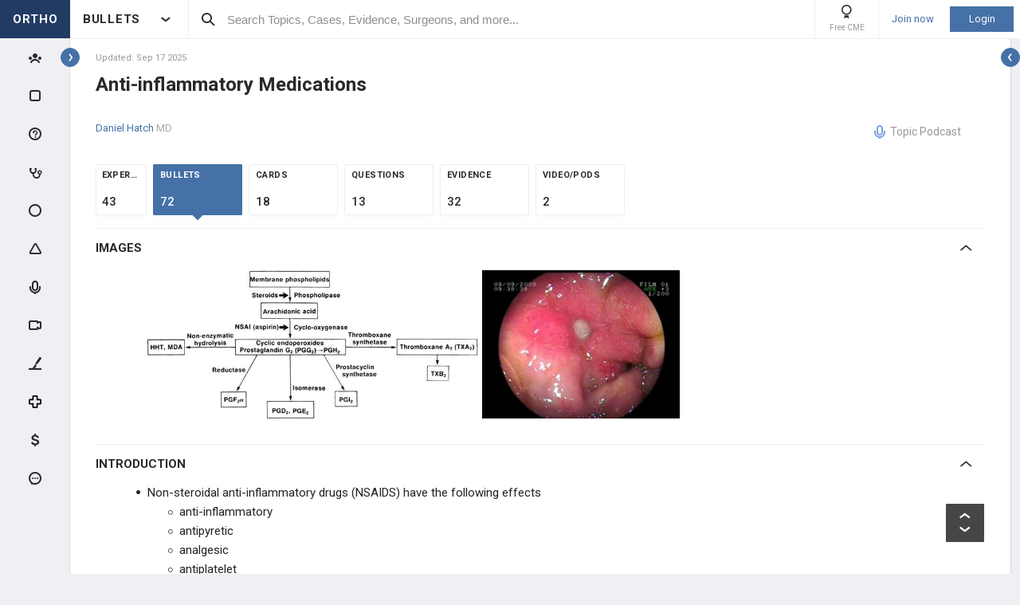

--- FILE ---
content_type: text/html; charset=utf-8
request_url: https://www.orthobullets.com/basic-science/9060/anti-inflammatory-medications?qid=3164
body_size: 63116
content:


<!DOCTYPE html>
<html lang="en">
<head><meta charset="utf-8" /><meta http-equiv="X-UA-Compatible" content="IE=edge,chrome=1" /><meta name="format-detection" content="telephone=no" /><meta name="viewport" content="width=device-width, initial-scale=1.0, maximum-scale=1.0, user-scalable=no" /><title>
	Anti-inflammatory Medications - Basic Science - Orthobullets
</title><link rel="shortcut icon" href="/favicon.ico" />
<link rel="apple-touch-icon" href="/apple-touch-icon.ico" /><link href="/bundles/new_design.css?v=ZGNwo-mShsuDLeXbfTaKslNAgONgGKyDUaziQy5IFtM1" rel="stylesheet"/>
<link rel="preconnect" href="https://fonts.googleapis.com">
<link rel="preconnect" href="https://fonts.gstatic.com" crossorigin>
<link href="https://fonts.googleapis.com/css2?family=Roboto:wght@400;500;700&display=swap" rel="stylesheet">
<script async src="https://www.googletagmanager.com/gtag/js?id=G-Z23YQ5DMK8"></script>
<script>
    window.dataLayer = window.dataLayer || [];
    function gtag(){dataLayer.push(arguments);}
    gtag('js', new Date());
    gtag('config', 'G-Z23YQ5DMK8', {
        'user_properties': {
            'user_type': 'Guest',
            'user_orthobullets_id': '-1'
        }
    }); 

    gtag('event', 'debug_page_view');

        window.userId = -1;

        window.sendTrackImpression = false;
</script>

    
    <script src="/Content/bower_components/jquery/dist/jquery.min.js"></script>
    
    
    

    <link rel='canonical' href='https://www.orthobullets.com/basic-science/9060/anti-inflammatory-medications' />

    

    <script async='async' src='https://www.googletagservices.com/tag/js/gpt.js'></script>
    <script>
        var googletag = googletag || {};
        googletag.cmd = googletag.cmd || [];
    </script>

    <script>
        googletag.cmd.push(function() {
            

            googletag.defineSlot('/4722250/Topic_Pages_728x90', [728, 90], 'div-Topic_Pages_728x90').addService(googletag.pubads());
            
            

            googletag.pubads().enableSingleRequest();
            googletag.pubads().collapseEmptyDivs();
            googletag.enableServices();
        });
    </script>


    <style>
        a[title=question] > img {
            height: auto;
            width: auto;
        }

        .author {
            background: none;
            margin-left: 0;
            padding: 0;
        }

        .tabs a {
            display: initial;
        }

        .tabs li {
            margin: 0;
        }

        #technique-video-popup-overlay {
            background-color: #000;
            -ms-opacity: 0.8 !important;
            opacity: 0.8 !important;
        }


        #technique-video-popup-container-css a.simplemodal-close {
            background: url(/Content/images/video/close-icon.png) no-repeat;
            background-color: #191919 !important;
            background-position: 19px 17px;
            height: 50px;
            position: absolute;
            right: 0;
            top: 0;
            width: 50px;
            z-index: 100;
        }

            #technique-video-popup-container-css a.simplemodal-close:hover {
                background-color: #252525 !important;
            }

        .techniqueGuidesPage .selfProgressItem .tagControl[data-type="topic"] .icon-tag-circle {
            color: #3EBDC9;
        }

        .topic-infinitelist__hidden .ortho-comment__controls {
            display: none;
        }
        .simplemodal-case-log{
            height: 450px !important;
        }
    </style>


    </head>
 

<body class="Orthopaedics" popup-id='' user-id='-1'>
    <form method="post" action="/basic-science/9060/anti-inflammatory-medications?qid=3164" onkeypress="javascript:return WebForm_FireDefaultButton(event, 'ctl00_btnDisableEnter')" id="aspnetForm">
<div class="aspNetHidden">
<input type="hidden" name="__EVENTTARGET" id="__EVENTTARGET" value="" />
<input type="hidden" name="__EVENTARGUMENT" id="__EVENTARGUMENT" value="" />
<input type="hidden" name="__VIEWSTATE" id="__VIEWSTATE" value="n3kWDOzxxtyVzr5ooELCDV3/tEZcKiDiw4l6mNqyJS347kGjWFtkrGDZZWnx/YT5lFd/DIbk0NZLeYpTLrSWHFsRu2VJMNGnnDaxWopfpJZ0TzdoLmiyZ1W84JOTftz9LnJZTAnjvirHX7uFRwmUlmjtg4OZjM/n682t7krT+L9dxAY/hyJeCazW60FLgoFgDVrkmfOvBpk5ASx7r7XjC4AllNO10th/rDwTdSe4KzS4O+HuqgBlH10iTCiM0p0e6fGjz+nbbaKppWe1imMNlPmvoJtUMjpE6DtIO3P9atiwzZf4vdVQHHvrycDRiZL9rQWeuz8951vyqHjA3wyACGcGzDCHq/PpAaH8uo/OsmXRmHbGIgrOHD0io3LKnePN63Cwbginj/lF6EIJ/Rs1zEbHvD3vjAotI8n+ljtxA2jiKh/B9e3CQIRfP9eUAU2a7u2rRDCQp+3CY97ZL6312J8tLE16BxpVGptO/Chr9FDIjRVmpWoG4v1SbF81DVxo9SmtbYkcjUyks+PFOD+OHiiuRYLLqo7K386OlUloHqgKNUUCb552kbHEPysMsW7cg4WTqY2D1eM1tRzDkjy9TSjWAaFz6SUvwVvtDOboeoqYRgfP7CZnk2G9KwiQ1l4nMcBfKH/XonqFxPGRXS4unYKsmHgtQaP6A5Zi1z1gdconmvz4QDjG1X/WOgzmEXBBRYctKhgCAQA0qNiiwa2zdmiigPM=" />
</div>

<script type="text/javascript">
//<![CDATA[
var theForm = document.forms['aspnetForm'];
if (!theForm) {
    theForm = document.aspnetForm;
}
function __doPostBack(eventTarget, eventArgument) {
    if (!theForm.onsubmit || (theForm.onsubmit() != false)) {
        theForm.__EVENTTARGET.value = eventTarget;
        theForm.__EVENTARGUMENT.value = eventArgument;
        theForm.submit();
    }
}
//]]>
</script>


<script src="/WebResource.axd?d=pynGkmcFUV13He1Qd6_TZCjn4Ao11aqke0TwXRk_7NSyKmzznW0Kqal1Dz4H5XqwDwJsDQ2&amp;t=637321809357241717" type="text/javascript"></script>


<script src="/WebResource.axd?d=JoBkLzP19aTuxbWOhHobYuhKxnBsiA5RNk1XquHEJLG2UKcsKLO1fhx_0TWfD5YC1_zq1w2&amp;t=637321809357241717" type="text/javascript"></script>


        <div class="pageWrapper hide-left-sidebar-by-default hide-sideMenu     user-type-visitor pageWrapper--sidebar-prime">
            

<header class="main-header no-print">
    <div class="main-header__hamburger"> 
         <button type="button" class="main-header__hamburger--btn">
                <i class="icon icon-burger-menu"></i>
         </button>
    </div>

    <div class="main-header__section main-header__section--title">
        <a class="main-header__title" href="https://www.orthobullets.com">
            <div class="main-header__title-part main-header__title-part--first main-header__title-part--Orthopaedics">
                ORTHO 
            </div>

            <div class="main-header__title-part main-header__title-part--second">
                BULLETS
            </div>
        </a>

        <button type="button" class="main-header__specialty-selector-button">
            <i class="icon icon-arrow-bold main-header__specialty-selector-arrow"></i>
        </button>
    </div>

    <div class="main-header__section main-header__section--search">
        <div class="main-header__search">
            <i class="icon icon-search main-header__search-icon"></i>
            <input type="text" placeholder="Search Topics, Cases, Evidence, Surgeons, and more..." id="searchbox" class="main-header__search-field" autocomplete="off" data-es-enabled="True">
            <div class="main-header__search-loading hidden">
                <img class="main-header__search-loading-icon" src="/ux-svg/ortho-loading.svg" />
            </div>
            <input type="hidden" id="searchredirect" value="/search?cx=011011587714199370644:-t-us8pwwfw&amp;cof=FORID:9&amp;ie=UTF-8&amp;sa.x=10&amp;sa.y=12&amp;sa=Search&amp;q=" />
            <div id="mainSearchResults" class="mainSearchResults" style="display: none;"></div>
            <button class="close main-header__search-close-button hidden" type="button"><i class="icon icon-x-squared main-header__search-close-icon"></i></button>
        </div>
    </div>

    <div class="main-header__section main-header__section--user">
        <div class="main-header__menu-icons">
                <div class="main-header__user-controls-section main-header__user-controls-section--wide-indents">
        <a class="main-header__user-controls main-header__user-controls--free-cme-icon" href="/anatomy/12292/2016-point-of-care-learning-cme">
            <i class="icon icon-cme main-header__icon-cme"></i>
            <span class="main-header__user-controls-text">Free CME</span>
        </a>

    </div>

        </div>

        <div class="main-header__menu-icons main-header__menu-icons--tablet-mobile">
        </div>


<div class="login-section">
    <a class="login-section__enter-link login-section__enter-link--register" href="/register">Join now</a>
    <a class="login-section__enter-link login-section__enter-link--login" href="/login?ReturnUrl=%2fbasic-science%2f9060%2fanti-inflammatory-medications%3fqid%3d3164">Login</a>
</div>    </div>
</header>

<ul class="switch-sites-dropdown">
    <li class="switch-sites-dropdown__item">
        <p class="switch-sites-dropdown__header-text">Select a Community</p>

        <button type="button" class="switch-sites-dropdown__close-button">
            <i class="icon icon-x switch-sites-dropdown__close-button-icon"></i>
        </button>
    </li>

        <li class="switch-sites-dropdown__item">
            <a class="switch-sites-dropdown__link" href="https://step1.medbullets.com">
                <span class="switch-sites-dropdown__community-logo community-logo community-logo--MedbulletsStep1">MB 1</span>
                <span class="switch-sites-dropdown__title switch-sites-dropdown__title--border switch-sites-dropdown__title--MedbulletsStep1">Preclinical Medical Students</span>
            </a>
        </li>
        <li class="switch-sites-dropdown__item">
            <a class="switch-sites-dropdown__link" href="https://step2.medbullets.com">
                <span class="switch-sites-dropdown__community-logo community-logo community-logo--MedbulletsStep2And3">MB 2/3</span>
                <span class="switch-sites-dropdown__title switch-sites-dropdown__title--border switch-sites-dropdown__title--MedbulletsStep2And3">Clinical Medical Students</span>
            </a>
        </li>
        <li class="switch-sites-dropdown__item">
            <a class="switch-sites-dropdown__link" href="https://www.orthobullets.com">
                <span class="switch-sites-dropdown__community-logo community-logo community-logo--Orthobullets">ORTHO</span>
                <span class="switch-sites-dropdown__title switch-sites-dropdown__title--border switch-sites-dropdown__title--Orthobullets">Orthopaedic Surgery</span>
            </a>
        </li>

    <li class="switch-sites-dropdown__item switch-sites-dropdown__item--about">
        <a href="/about" class="switch-sites-dropdown__link">
            <div class="switch-sites-dropdown__ortho-logo-wrapper community-logo">
                <img class="switch-sites-dropdown__ortho-logo" src="/ux-svg/orthobullets-logo.svg" alt="Orthobullets logo">
            </div>
            <span class="switch-sites-dropdown__title">About Bullet Health</span>
        </a>
    </li>
</ul>

<div class="ortho-modal ortho-modal--confirm-topic ortho-modal--hidden">
    <div class="ortho-modal__background"></div>

    <div class="ortho-modal__modal ortho-modal__modal--default">
        <div class="ortho-modal__header">
            <div class="ortho-modal__title">Please confirm topic selection</div>
            <div class="ortho-modal__close"><i class="icon icon-x-squared ortho-modal__icon-close"></i></div>
        </div>

        <div class="ortho-modal__content">
            <div style="min-height: 50px; justify-content: center; align-items: center;">
                <p>
                    Are you sure you want to trigger <span class="trigger-topic-name"></span> topic in your Anconeus AI algorithm?
                </p>
            </div>
            <input type="hidden" value="" class="trigger-topic-id" />
            <div class="ortho-buttons ortho-buttons--right">
                <button type="button" class="ortho-modal__footer-close ortho-button gallery"><i class="icon icon-x-squared"></i>No</button>
                <button type="button" class="ortho-button blue" onclick="triggerTopicAnconeus($('.trigger-topic-id').val(), false);">Yes</button>
            </div>
        </div>
    </div>
</div>

<div class="ortho-modal ortho-modal--no-scope ortho-modal--hidden">
    <div class="ortho-modal__background"></div>

    <div class="ortho-modal__modal ortho-modal__modal--default">
        <div class="ortho-modal__header">
            <div class="ortho-modal__title">Please confirm action</div>
            <div class="ortho-modal__close"><i class="icon icon-x-squared ortho-modal__icon-close"></i></div>
        </div>

        <div class="ortho-modal__content">
            <div style="min-height: 50px; justify-content: center; align-items: center;">
                <p>
                    You are done for today with this topic.
                </p>
                <p>
                    Would you like to start learning session with this topic items scheduled for future?
                </p>
            </div>
            <input type="hidden" value="" class="trigger-topic-id" />
            <div class="ortho-buttons ortho-buttons--right">
                <button type="button" class="ortho-modal__footer-close ortho-button gallery"><i class="icon icon-x-squared"></i>No</button>
                <button type="button" class="ortho-button blue" onclick="triggerTopicAnconeus($('.trigger-topic-id').val(), true);">Yes</button>
            </div>
        </div>
    </div>
</div>

<!-- main search should be inited as soon as possible -->
<script>
    (function () {
        window.search_timeout = undefined;

        $("#searchbox").click(function (event) {
            event.stopPropagation();
            mainSearch($(this), $(this).attr("data-es-enabled"));
            $('.topNavigation').addClass('pointer-events-off');
            $(document).one("click", function (e) {
                $('.pointer-events-off').removeClass('pointer-events-off');
            });
        });

        $("#searchbox").keyup(function (evt) {
            if (search_timeout != undefined) {
                clearTimeout(search_timeout);
            }

            var esEnabledValue = $(this).attr("data-es-enabled") == "True";
            var $this = $(this);

            var searchValue = $("#searchbox").val().trim();
            if (searchValue.length < 3 && isNaN(parseInt(searchValue))) {
                return;
            }

            search_timeout = setTimeout(function () {
                search_timeout = undefined;
                mainSearch($this, esEnabledValue);
            }, 400);

            if (evt.keyCode == 13) {
                if (isSearchByContent()) {
                    if (hasSearchByContentIdTheOnlyResult()) {
                        var resultItem = $('#ajaxcontent .quick-search-item')[0];
                        var resultItemType = parseInt($(resultItem).attr('data-item-type'));
                        var searchValue = $(this).val().trim();
                        var redirectUrl = "";

                        switch (resultItemType) {
                            case 2: redirectUrl = "/testview?qid=" + searchValue; break; // Question
                            case 3: redirectUrl = "/evidence/" + searchValue; break; // Post
                            case 5: redirectUrl = "/Site/Cases/ViewByCaseId?caseId=" + parseInt(searchValue.substr(1)); break; // Case
                            case 10: redirectUrl = "/qbank/start?id=" + searchValue; break; // Test
                        }

                        window.location.href = redirectUrl;
                    }
                    else return;
                }
                else {
                    window.location.href = esEnabledValue
                        ? '/Site/ElasticSearch/KeywordSearch?search=' + escape($("#searchbox").val())
                        : $("#searchredirect").val() + encodeURIComponent($("#searchbox").val());
                }
            }
        });

        function mainSearch(searchBox, esEnabledValue) {
            var searchText = searchBox.val();
            var searchResults = $("#mainSearchResults");

            if (searchText === '') {
                searchResults.hide();
            }
            else {
                var uploadUrl = esEnabledValue ? "/Site/ElasticSearch/QuickSearch" : "/Site/Search/QuickSearch";
                uploadUrl += " #ajaxcontent";

                $('.main-header__search-loading').removeClass('hidden');

                searchResults.load(uploadUrl, { searchValue: searchText }, function () {
                    $('.main-header__search-loading').addClass('hidden');
                    searchResults.show();

                    window.MainSideMenu.closeMainMenu();
                });
            }
        }

        function isSearchByContent() {
            return $('#ajaxcontent .quick-search-item').length > 0;
        }

        function hasSearchByContentIdTheOnlyResult() {
            return $('#ajaxcontent .quick-search-item').length === 1;
        }
    })();

    function updateUiOnAnconeusTimeScheduleChanges() {
        if (window.handleTimeUpdate) {
            window.handleTimeUpdate(arguments);
        }
        else {            
            if ($("body").hideLoading) {
                $("body").hideLoading();
            }
            else {
                $("body").removeClass('loading-layout loading-layout--loading loading-layout--high-z loading-layout--main-layout loading-layout--transparent-background');
            }
        }

        window.Anconeus?.renderAnconeusData({
            Expected: 0,
            NonAiSpent: 0,
            AiSpent: 0
        });
    }

    function updateAnconeusTimeSchedule() {
        if (!window.sessionConfigPopup) {
            window.sessionConfigPopup = window.Anconeus.createAnconeusTimeSchedulePopup('ChangeSchedule');
        }

        window.sessionConfigPopup.afterClose = updateUiOnAnconeusTimeScheduleChanges;

        window.sessionConfigPopup.open();
    }

    function confirmTriggerAnconeus(sender) {
        var topicResultRow = $(sender).closest('.quick-search-results__list-item--content-item');
        if (topicResultRow.length == 0) {
            return false;
        }

        var topicId = topicResultRow.attr('data-content-id');
        var topicName = topicResultRow.find('.title--header').text();
        showTriggerAnconeusPopup(topicId, topicName);
    }

    function showTriggerAnconeusPopup(topicId, topicName) {
        $('.trigger-topic-id').val(topicId);
        $('.trigger-topic-name').text(topicName);
        var topicConfirmPopup = new window.OrthoModal({
            modal: $('.ortho-modal--confirm-topic'),
            listenKeyboard: true
        });
        topicConfirmPopup.open();
    }

    function triggerTopicAnconeus(topicId, allowFutureItems) {
        $("body").addClass('loading-layout loading-layout--loading loading-layout--high-z loading-layout--main-layout loading-layout--transparent-background');
        $.ajax({
            type: 'POST',
            url: '/Site/SmartLearning/TriggerAnconeusByTopic/' + topicId,
            cache: false,
            data: {
                allowFutureItems: allowFutureItems ?? false
            },
            success: (data) => {
                if (data.success === true && data.contentSetId != null) {
                    document.location.href = '/Site/SmartLearning/TakeMixedContent?contentSetId=' +
                        data.contentSetId +
                        '&isSmartLearning=True';
                } else {
                    $("body").removeClass('loading-layout--loading loading-layout--main-layout');
                    $('.ortho-modal--confirm-topic .ortho-modal__icon-close').click();

                    var log = data.log != null && data.log.length > 0 ? data.log : '';
                    if (log.length > 0) {
                        var html = $('<textarea/>').text(log).html().replaceAll("'", "\\'").replaceAll("\r\n", " <br />");
                        window.showAnconeusLog = function() {
                            $.modal(html, { overlayClose: true, theme: 'c48', containerCss: { width: '70%', 'min-width' : '500' } });
                        };
                        log = ' Click <a href="javascript:window.showAnconeusLog()">here</a> to view log';
                    }

                    if (data.hasFutureReinforcement) {
                        var scopeConfirmPopup = new window.OrthoModal({
                            modal: $('.ortho-modal--no-scope'),
                            listenKeyboard: true
                        });
                        scopeConfirmPopup.open();
                    } else if (data.hasItems === false) {
                        window.orthoToasts.addToast({
                            type: 'failure',
                            text: data.message + log,
                            isManualRemove: log.length > 0
                        });
                    } else if (data.allFullyMasteredOrTossed) {
                        window.orthoToasts.addToast({
                            type: 'failure',
                            text: 'All content in this topic is fully mastered or marked as tossed. ' + log,
                            isManualRemove: log.length > 0
                        });
                    } 
                }
            }
        });

    }
</script>





<nav class="side-menu side-menu--main no-print">
    <div class="side-menu__wrapper custom-scrollbar custom-scrollbar--wide">
        <ul>
            <li class="side-menu__section side-menu__section--logo">
                <button type="button" class="side-menu__close-main-menu">
                    <i class="icon icon-x-squared side-menu__link-icon side-menu__link-icon--x-squared"></i>
                </button>

                <span class="side-menu__section side-menu__link--logo">
                    ORTHOBULLETS
                </span>
            </li>

            <li class="side-menu__section side-menu__section--main ">
                <div class="side-menu__main-button-wrapper ortho-tooltip">
                    <a class="side-menu__link side-menu__link--main side-menu__link--menu side-menu__link--groups side-menu__link--main-link" href="/Site/ElasticSearch/StandardSearchTiles?contentType=50">
                        <i class="side-menu__link-icon side-menu__link-icon--people icon icon-people-stroke"></i>
                        <span class="side-menu__section side-menu__link--text">Events</span>
                    </a>

                    <div class="ortho-tooltip-container ortho-tooltip--without-styles ortho-tooltip--mobile-hide ortho-tooltip--tablet-hide" style="display: none;" data-at="right center" data-my="left center" data-adjustx="-13" data-adjusty="1">
                        <div class="side-menu__link-description">Events</div>
                    </div>
                </div>
            </li>

            
            <li class="side-menu__section side-menu__section--main ">
                <div class="side-menu__main-button-wrapper ortho-tooltip">
                    <button type="button" class="side-menu__link side-menu__link--main side-menu__link--flashcards side-menu__link--menu">
                        <i class="icon icon-card-stroke side-menu__link-icon side-menu__link-icon--card"></i>
                        <span class="side-menu__section side-menu__link--text">Cards</span>
                    </button>

                    <div class="ortho-tooltip-container ortho-tooltip--without-styles ortho-tooltip--mobile-hide ortho-tooltip--tablet-hide" style="display: none;" data-at="right center" data-my="left center" data-adjustx="-13" data-adjusty="1">
                        <div class="side-menu__link-description">Cards</div>
                    </div>
                </div>

                <div class="side-menu__submenu">
                    <div class="side-menu__link side-menu__link--sub side-menu__link--header">
                        <button class="side-menu__submenu-back" type="button">
                            <i class="icon icon-arrow side-menu__inner-button-arrow"></i>
                        </button>

                        Cards

                            <button class="side-menu__close-menu" type="button">
                                <i class="side-menu__close-menu-icon icon icon-x-squared"></i>
                            </button>
                    </div>

                    <ul class="side-menu__submenu-wrapper custom-scrollbar custom-scrollbar--extra-wide">
                        
                        <li class="side-menu__section">
                            <a class="side-menu__link side-menu__link--sub" href="/Site/FlashCardMaster">
                                My CardMaster
                            </a>
                        </li>
                        
                        <li class="side-menu__section">
                            <a class="side-menu__link side-menu__link--sub" href="/flashcard/createFlashCardDesk.aspx">
                                Create Card Deck
                            </a>
                        </li>
                        
                        <li class="side-menu__section">
                            <a class="side-menu__link side-menu__link--sub" href="/Site/FlashCardMaster/Start">
                                Enter Deck Code
                            </a>
                        </li>
                        
                        <li class="side-menu__section">
                            <a class="side-menu__link side-menu__link--sub" href="/Site/FlashCardDesk/ActiveFlashCardDeck">
                                Active Deck
                            </a>
                        </li>
                        
                        <li class="side-menu__section">
                            <a class="side-menu__link side-menu__link--sub" href="/Site/TaggedContent?show=flashcards">
                                Tagged Cards
                            </a>
                        </li>
                        
                        <li class="side-menu__section">
                            <a class="side-menu__link side-menu__link--sub" href="/products/12763/peak-premium-subscription">
                                Anconeus Spaced Repetition
                            </a>
                        </li>
                        
                    </ul>
                </div>
            </li>
                        <li class="side-menu__section side-menu__section--main ">
                <div class="side-menu__main-button-wrapper ortho-tooltip">
                    <button type="button" class="side-menu__link side-menu__link--main side-menu__link--questions side-menu__link--menu">
                        <i class="icon icon-question-stroke side-menu__link-icon side-menu__link-icon--question"></i>
                        <span class="side-menu__section side-menu__link--text">Questions</span>
                    </button>
                    
                    <div class="ortho-tooltip-container ortho-tooltip--without-styles ortho-tooltip--mobile-hide ortho-tooltip--tablet-hide" style="display: none;" data-at="right center" data-my="left center" data-adjustx="-13" data-adjusty="1">
                        <div class="side-menu__link-description">Questions</div>
                    </div>
                </div>

                <div class="side-menu__submenu">
                    <div class="side-menu__link side-menu__link--sub side-menu__link--header">
                        <button class="side-menu__submenu-back" type="button">
                            <i class="icon icon-arrow side-menu__inner-button-arrow"></i>
                        </button>

                        QBank

                        <button class="side-menu__close-menu" type="button">
                            <i class="side-menu__close-menu-icon icon icon-x-squared"></i>
                        </button>
                    </div>

                    <ul class="side-menu__submenu-wrapper custom-scrollbar custom-scrollbar--extra-wide">
                        <li class="side-menu__section">
                            <a class="side-menu__link side-menu__link--sub" href="/Site/ElasticSearch/StandardSearchList?contentType=2">
                                <i class="side-menu__inner-link-icon icon icon-search"></i>
                                Search Questions
                            </a>
                        </li>
                        
                        <li class="side-menu__section">
                            <a class="side-menu__link side-menu__link--sub" href="/qbank/mytests">My TestMaster
                            </a>
                        </li>

                        <li class="side-menu__section">
                            <a class="side-menu__link side-menu__link--sub" href="/qbank/createGroupTest.aspx">Create Personal Test
                            </a>
                        </li>

                        <li class="side-menu__section">
                            <a class="side-menu__link side-menu__link--sub" href="/qbank/createGroupTest.aspx?purpose=GroupTest">Create Group Test
                            </a>
                        </li>

                        <li class="side-menu__section">
                            <a class="side-menu__link side-menu__link--sub" href="/qbank/start">Enter Test Code
                            </a>
                        </li>

                        <li class="side-menu__section">
                            <a class="side-menu__link side-menu__link--sub" href="/currenttest">Active Test
                            </a>
                        </li>

                        
                    </ul>
                </div>
            </li>            <li class="side-menu__section side-menu__section--main ">
                <div class="side-menu__main-button-wrapper ortho-tooltip">
                    <button type="button" class="side-menu__link side-menu__link--main side-menu__link--cases side-menu__link--menu">
                        <i class="icon icon-case-stroke side-menu__link-icon side-menu__link-icon--case"></i>
                        <span class="side-menu__section side-menu__link--text">Cases</span>
                    </button>
                    
                    <div class="ortho-tooltip-container ortho-tooltip--without-styles ortho-tooltip--mobile-hide ortho-tooltip--tablet-hide" style="display: none;" data-at="right center" data-my="left center" data-adjustx="-13" data-adjusty="1">
                        <div class="side-menu__link-description">Cases</div>
                    </div>
                </div>

                <div class="side-menu__submenu">
                    <div class="side-menu__link side-menu__link--sub side-menu__link--header">
                        <button class="side-menu__submenu-back" type="button">
                            <i class="icon icon-arrow side-menu__inner-button-arrow"></i>
                        </button>

                        Cases

                        <button class="side-menu__close-menu" type="button">
                            <i class="side-menu__close-menu-icon icon icon-x-squared"></i>
                        </button>
                    </div>

                    <ul class="side-menu__submenu-wrapper custom-scrollbar custom-scrollbar--extra-wide">
                        <li class="side-menu__section">
                            <a class="side-menu__link side-menu__link--sub" href="/Site/ElasticSearch/StandardSearchTiles?contentType=5">
                                <i class="side-menu__inner-link-icon icon icon-search"></i>
                                Search Cases
                            </a>
                        </li>

                        
                        <li class="side-menu__section">
                            <div class="side-menu__link side-menu__link--link-and-button">
                                <a class="side-menu__inner-link" href="/Site/ElasticSearch/StandardSearchTiles?contentType=5&s=1">
                                    <i class="side-menu__inner-link-icon icon icon-case-stroke icon--trauma icon-specialty-1"></i>
                                    Trauma
                                </a>

                                <button class="side-menu__inner-button" type="button">
                                    <i class="icon icon-arrow side-menu__inner-button-arrow"></i>
                                </button>
                            </div>


                            <div class="side-menu__submenu">
                                <div class="side-menu__link side-menu__link--sub side-menu__link--header">
                                    <button class="side-menu__submenu-back" type="button">
                                        <i class="icon icon-arrow side-menu__inner-button-arrow"></i>
                                    </button>
                                    Filters
                                </div>

                                <ul class="side-menu__submenu-wrapper custom-scrollbar custom-scrollbar--extra-wide">
                                    <li class="side-menu__section">
                                        <a class="side-menu__link side-menu__link--sub" href="/Site/ElasticSearch/StandardSearchTiles?contentType=5&s=1">Recent cases
                                        </a>
                                    </li>

                                    <li class="side-menu__section">
                                        <a class="side-menu__link side-menu__link--sub" href="/Site/ElasticSearch/StandardSearchTiles?contentType=5&s=1&sort=top">Popular cases
                                        </a>
                                    </li>

                                    <li class="side-menu__section">
                                        <a class="side-menu__link side-menu__link--sub" href="/Site/ElasticSearch/StandardSearchTiles?contentType=5&s=1&sort=relevance">Relevant cases
                                        </a>
                                    </li>
                                    
                                </ul>
                            </div>
                        </li>
                        
                        <li class="side-menu__section">
                            <div class="side-menu__link side-menu__link--link-and-button">
                                <a class="side-menu__inner-link" href="/Site/ElasticSearch/StandardSearchTiles?contentType=5&s=2">
                                    <i class="side-menu__inner-link-icon icon icon-case-stroke icon--spine icon-specialty-2"></i>
                                    Spine
                                </a>

                                <button class="side-menu__inner-button" type="button">
                                    <i class="icon icon-arrow side-menu__inner-button-arrow"></i>
                                </button>
                            </div>


                            <div class="side-menu__submenu">
                                <div class="side-menu__link side-menu__link--sub side-menu__link--header">
                                    <button class="side-menu__submenu-back" type="button">
                                        <i class="icon icon-arrow side-menu__inner-button-arrow"></i>
                                    </button>
                                    Filters
                                </div>

                                <ul class="side-menu__submenu-wrapper custom-scrollbar custom-scrollbar--extra-wide">
                                    <li class="side-menu__section">
                                        <a class="side-menu__link side-menu__link--sub" href="/Site/ElasticSearch/StandardSearchTiles?contentType=5&s=2">Recent cases
                                        </a>
                                    </li>

                                    <li class="side-menu__section">
                                        <a class="side-menu__link side-menu__link--sub" href="/Site/ElasticSearch/StandardSearchTiles?contentType=5&s=2&sort=top">Popular cases
                                        </a>
                                    </li>

                                    <li class="side-menu__section">
                                        <a class="side-menu__link side-menu__link--sub" href="/Site/ElasticSearch/StandardSearchTiles?contentType=5&s=2&sort=relevance">Relevant cases
                                        </a>
                                    </li>
                                    
                                </ul>
                            </div>
                        </li>
                        
                        <li class="side-menu__section">
                            <div class="side-menu__link side-menu__link--link-and-button">
                                <a class="side-menu__inner-link" href="/Site/ElasticSearch/StandardSearchTiles?contentType=5&s=3">
                                    <i class="side-menu__inner-link-icon icon icon-case-stroke icon--shoulderandelbow icon-specialty-3"></i>
                                    Shoulder & Elbow
                                </a>

                                <button class="side-menu__inner-button" type="button">
                                    <i class="icon icon-arrow side-menu__inner-button-arrow"></i>
                                </button>
                            </div>


                            <div class="side-menu__submenu">
                                <div class="side-menu__link side-menu__link--sub side-menu__link--header">
                                    <button class="side-menu__submenu-back" type="button">
                                        <i class="icon icon-arrow side-menu__inner-button-arrow"></i>
                                    </button>
                                    Filters
                                </div>

                                <ul class="side-menu__submenu-wrapper custom-scrollbar custom-scrollbar--extra-wide">
                                    <li class="side-menu__section">
                                        <a class="side-menu__link side-menu__link--sub" href="/Site/ElasticSearch/StandardSearchTiles?contentType=5&s=3">Recent cases
                                        </a>
                                    </li>

                                    <li class="side-menu__section">
                                        <a class="side-menu__link side-menu__link--sub" href="/Site/ElasticSearch/StandardSearchTiles?contentType=5&s=3&sort=top">Popular cases
                                        </a>
                                    </li>

                                    <li class="side-menu__section">
                                        <a class="side-menu__link side-menu__link--sub" href="/Site/ElasticSearch/StandardSearchTiles?contentType=5&s=3&sort=relevance">Relevant cases
                                        </a>
                                    </li>
                                    
                                </ul>
                            </div>
                        </li>
                        
                        <li class="side-menu__section">
                            <div class="side-menu__link side-menu__link--link-and-button">
                                <a class="side-menu__inner-link" href="/Site/ElasticSearch/StandardSearchTiles?contentType=5&s=225">
                                    <i class="side-menu__inner-link-icon icon icon-case-stroke icon--kneeandsports icon-specialty-225"></i>
                                    Knee & Sports
                                </a>

                                <button class="side-menu__inner-button" type="button">
                                    <i class="icon icon-arrow side-menu__inner-button-arrow"></i>
                                </button>
                            </div>


                            <div class="side-menu__submenu">
                                <div class="side-menu__link side-menu__link--sub side-menu__link--header">
                                    <button class="side-menu__submenu-back" type="button">
                                        <i class="icon icon-arrow side-menu__inner-button-arrow"></i>
                                    </button>
                                    Filters
                                </div>

                                <ul class="side-menu__submenu-wrapper custom-scrollbar custom-scrollbar--extra-wide">
                                    <li class="side-menu__section">
                                        <a class="side-menu__link side-menu__link--sub" href="/Site/ElasticSearch/StandardSearchTiles?contentType=5&s=225">Recent cases
                                        </a>
                                    </li>

                                    <li class="side-menu__section">
                                        <a class="side-menu__link side-menu__link--sub" href="/Site/ElasticSearch/StandardSearchTiles?contentType=5&s=225&sort=top">Popular cases
                                        </a>
                                    </li>

                                    <li class="side-menu__section">
                                        <a class="side-menu__link side-menu__link--sub" href="/Site/ElasticSearch/StandardSearchTiles?contentType=5&s=225&sort=relevance">Relevant cases
                                        </a>
                                    </li>
                                    
                                </ul>
                            </div>
                        </li>
                        
                        <li class="side-menu__section">
                            <div class="side-menu__link side-menu__link--link-and-button">
                                <a class="side-menu__inner-link" href="/Site/ElasticSearch/StandardSearchTiles?contentType=5&s=4">
                                    <i class="side-menu__inner-link-icon icon icon-case-stroke icon--pediatrics icon-specialty-4"></i>
                                    Pediatrics
                                </a>

                                <button class="side-menu__inner-button" type="button">
                                    <i class="icon icon-arrow side-menu__inner-button-arrow"></i>
                                </button>
                            </div>


                            <div class="side-menu__submenu">
                                <div class="side-menu__link side-menu__link--sub side-menu__link--header">
                                    <button class="side-menu__submenu-back" type="button">
                                        <i class="icon icon-arrow side-menu__inner-button-arrow"></i>
                                    </button>
                                    Filters
                                </div>

                                <ul class="side-menu__submenu-wrapper custom-scrollbar custom-scrollbar--extra-wide">
                                    <li class="side-menu__section">
                                        <a class="side-menu__link side-menu__link--sub" href="/Site/ElasticSearch/StandardSearchTiles?contentType=5&s=4">Recent cases
                                        </a>
                                    </li>

                                    <li class="side-menu__section">
                                        <a class="side-menu__link side-menu__link--sub" href="/Site/ElasticSearch/StandardSearchTiles?contentType=5&s=4&sort=top">Popular cases
                                        </a>
                                    </li>

                                    <li class="side-menu__section">
                                        <a class="side-menu__link side-menu__link--sub" href="/Site/ElasticSearch/StandardSearchTiles?contentType=5&s=4&sort=relevance">Relevant cases
                                        </a>
                                    </li>
                                    
                                </ul>
                            </div>
                        </li>
                        
                        <li class="side-menu__section">
                            <div class="side-menu__link side-menu__link--link-and-button">
                                <a class="side-menu__inner-link" href="/Site/ElasticSearch/StandardSearchTiles?contentType=5&s=5">
                                    <i class="side-menu__inner-link-icon icon icon-case-stroke icon--recon icon-specialty-5"></i>
                                    Recon
                                </a>

                                <button class="side-menu__inner-button" type="button">
                                    <i class="icon icon-arrow side-menu__inner-button-arrow"></i>
                                </button>
                            </div>


                            <div class="side-menu__submenu">
                                <div class="side-menu__link side-menu__link--sub side-menu__link--header">
                                    <button class="side-menu__submenu-back" type="button">
                                        <i class="icon icon-arrow side-menu__inner-button-arrow"></i>
                                    </button>
                                    Filters
                                </div>

                                <ul class="side-menu__submenu-wrapper custom-scrollbar custom-scrollbar--extra-wide">
                                    <li class="side-menu__section">
                                        <a class="side-menu__link side-menu__link--sub" href="/Site/ElasticSearch/StandardSearchTiles?contentType=5&s=5">Recent cases
                                        </a>
                                    </li>

                                    <li class="side-menu__section">
                                        <a class="side-menu__link side-menu__link--sub" href="/Site/ElasticSearch/StandardSearchTiles?contentType=5&s=5&sort=top">Popular cases
                                        </a>
                                    </li>

                                    <li class="side-menu__section">
                                        <a class="side-menu__link side-menu__link--sub" href="/Site/ElasticSearch/StandardSearchTiles?contentType=5&s=5&sort=relevance">Relevant cases
                                        </a>
                                    </li>
                                    
                                </ul>
                            </div>
                        </li>
                        
                        <li class="side-menu__section">
                            <div class="side-menu__link side-menu__link--link-and-button">
                                <a class="side-menu__inner-link" href="/Site/ElasticSearch/StandardSearchTiles?contentType=5&s=6">
                                    <i class="side-menu__inner-link-icon icon icon-case-stroke icon--hand icon-specialty-6"></i>
                                    Hand
                                </a>

                                <button class="side-menu__inner-button" type="button">
                                    <i class="icon icon-arrow side-menu__inner-button-arrow"></i>
                                </button>
                            </div>


                            <div class="side-menu__submenu">
                                <div class="side-menu__link side-menu__link--sub side-menu__link--header">
                                    <button class="side-menu__submenu-back" type="button">
                                        <i class="icon icon-arrow side-menu__inner-button-arrow"></i>
                                    </button>
                                    Filters
                                </div>

                                <ul class="side-menu__submenu-wrapper custom-scrollbar custom-scrollbar--extra-wide">
                                    <li class="side-menu__section">
                                        <a class="side-menu__link side-menu__link--sub" href="/Site/ElasticSearch/StandardSearchTiles?contentType=5&s=6">Recent cases
                                        </a>
                                    </li>

                                    <li class="side-menu__section">
                                        <a class="side-menu__link side-menu__link--sub" href="/Site/ElasticSearch/StandardSearchTiles?contentType=5&s=6&sort=top">Popular cases
                                        </a>
                                    </li>

                                    <li class="side-menu__section">
                                        <a class="side-menu__link side-menu__link--sub" href="/Site/ElasticSearch/StandardSearchTiles?contentType=5&s=6&sort=relevance">Relevant cases
                                        </a>
                                    </li>
                                    
                                </ul>
                            </div>
                        </li>
                        
                        <li class="side-menu__section">
                            <div class="side-menu__link side-menu__link--link-and-button">
                                <a class="side-menu__inner-link" href="/Site/ElasticSearch/StandardSearchTiles?contentType=5&s=7">
                                    <i class="side-menu__inner-link-icon icon icon-case-stroke icon--footandankle icon-specialty-7"></i>
                                    Foot & Ankle
                                </a>

                                <button class="side-menu__inner-button" type="button">
                                    <i class="icon icon-arrow side-menu__inner-button-arrow"></i>
                                </button>
                            </div>


                            <div class="side-menu__submenu">
                                <div class="side-menu__link side-menu__link--sub side-menu__link--header">
                                    <button class="side-menu__submenu-back" type="button">
                                        <i class="icon icon-arrow side-menu__inner-button-arrow"></i>
                                    </button>
                                    Filters
                                </div>

                                <ul class="side-menu__submenu-wrapper custom-scrollbar custom-scrollbar--extra-wide">
                                    <li class="side-menu__section">
                                        <a class="side-menu__link side-menu__link--sub" href="/Site/ElasticSearch/StandardSearchTiles?contentType=5&s=7">Recent cases
                                        </a>
                                    </li>

                                    <li class="side-menu__section">
                                        <a class="side-menu__link side-menu__link--sub" href="/Site/ElasticSearch/StandardSearchTiles?contentType=5&s=7&sort=top">Popular cases
                                        </a>
                                    </li>

                                    <li class="side-menu__section">
                                        <a class="side-menu__link side-menu__link--sub" href="/Site/ElasticSearch/StandardSearchTiles?contentType=5&s=7&sort=relevance">Relevant cases
                                        </a>
                                    </li>
                                    
                                </ul>
                            </div>
                        </li>
                        
                        <li class="side-menu__section">
                            <div class="side-menu__link side-menu__link--link-and-button">
                                <a class="side-menu__inner-link" href="/Site/ElasticSearch/StandardSearchTiles?contentType=5&s=8">
                                    <i class="side-menu__inner-link-icon icon icon-case-stroke icon--pathology icon-specialty-8"></i>
                                    Pathology
                                </a>

                                <button class="side-menu__inner-button" type="button">
                                    <i class="icon icon-arrow side-menu__inner-button-arrow"></i>
                                </button>
                            </div>


                            <div class="side-menu__submenu">
                                <div class="side-menu__link side-menu__link--sub side-menu__link--header">
                                    <button class="side-menu__submenu-back" type="button">
                                        <i class="icon icon-arrow side-menu__inner-button-arrow"></i>
                                    </button>
                                    Filters
                                </div>

                                <ul class="side-menu__submenu-wrapper custom-scrollbar custom-scrollbar--extra-wide">
                                    <li class="side-menu__section">
                                        <a class="side-menu__link side-menu__link--sub" href="/Site/ElasticSearch/StandardSearchTiles?contentType=5&s=8">Recent cases
                                        </a>
                                    </li>

                                    <li class="side-menu__section">
                                        <a class="side-menu__link side-menu__link--sub" href="/Site/ElasticSearch/StandardSearchTiles?contentType=5&s=8&sort=top">Popular cases
                                        </a>
                                    </li>

                                    <li class="side-menu__section">
                                        <a class="side-menu__link side-menu__link--sub" href="/Site/ElasticSearch/StandardSearchTiles?contentType=5&s=8&sort=relevance">Relevant cases
                                        </a>
                                    </li>
                                    
                                </ul>
                            </div>
                        </li>
                        
                        <li class="side-menu__section">
                            <div class="side-menu__link side-menu__link--link-and-button">
                                <a class="side-menu__inner-link" href="/Site/ElasticSearch/StandardSearchTiles?contentType=5&s=9">
                                    <i class="side-menu__inner-link-icon icon icon-case-stroke icon--basicscience icon-specialty-9"></i>
                                    Basic Science
                                </a>

                                <button class="side-menu__inner-button" type="button">
                                    <i class="icon icon-arrow side-menu__inner-button-arrow"></i>
                                </button>
                            </div>


                            <div class="side-menu__submenu">
                                <div class="side-menu__link side-menu__link--sub side-menu__link--header">
                                    <button class="side-menu__submenu-back" type="button">
                                        <i class="icon icon-arrow side-menu__inner-button-arrow"></i>
                                    </button>
                                    Filters
                                </div>

                                <ul class="side-menu__submenu-wrapper custom-scrollbar custom-scrollbar--extra-wide">
                                    <li class="side-menu__section">
                                        <a class="side-menu__link side-menu__link--sub" href="/Site/ElasticSearch/StandardSearchTiles?contentType=5&s=9">Recent cases
                                        </a>
                                    </li>

                                    <li class="side-menu__section">
                                        <a class="side-menu__link side-menu__link--sub" href="/Site/ElasticSearch/StandardSearchTiles?contentType=5&s=9&sort=top">Popular cases
                                        </a>
                                    </li>

                                    <li class="side-menu__section">
                                        <a class="side-menu__link side-menu__link--sub" href="/Site/ElasticSearch/StandardSearchTiles?contentType=5&s=9&sort=relevance">Relevant cases
                                        </a>
                                    </li>
                                    
                                </ul>
                            </div>
                        </li>
                        
                        <li class="side-menu__section">
                            <div class="side-menu__link side-menu__link--link-and-button">
                                <a class="side-menu__inner-link" href="/Site/ElasticSearch/StandardSearchTiles?contentType=5&s=10">
                                    <i class="side-menu__inner-link-icon icon icon-case-stroke icon--anatomy icon-specialty-10"></i>
                                    Anatomy
                                </a>

                                <button class="side-menu__inner-button" type="button">
                                    <i class="icon icon-arrow side-menu__inner-button-arrow"></i>
                                </button>
                            </div>


                            <div class="side-menu__submenu">
                                <div class="side-menu__link side-menu__link--sub side-menu__link--header">
                                    <button class="side-menu__submenu-back" type="button">
                                        <i class="icon icon-arrow side-menu__inner-button-arrow"></i>
                                    </button>
                                    Filters
                                </div>

                                <ul class="side-menu__submenu-wrapper custom-scrollbar custom-scrollbar--extra-wide">
                                    <li class="side-menu__section">
                                        <a class="side-menu__link side-menu__link--sub" href="/Site/ElasticSearch/StandardSearchTiles?contentType=5&s=10">Recent cases
                                        </a>
                                    </li>

                                    <li class="side-menu__section">
                                        <a class="side-menu__link side-menu__link--sub" href="/Site/ElasticSearch/StandardSearchTiles?contentType=5&s=10&sort=top">Popular cases
                                        </a>
                                    </li>

                                    <li class="side-menu__section">
                                        <a class="side-menu__link side-menu__link--sub" href="/Site/ElasticSearch/StandardSearchTiles?contentType=5&s=10&sort=relevance">Relevant cases
                                        </a>
                                    </li>
                                    
                                </ul>
                            </div>
                        </li>
                        

                        <li class="side-menu__section side-menu__section--full">
                            <a class="side-menu__link side-menu__link--sub" href="/Site/Cases/Create">
                                <i class="side-menu__inner-link-icon icon icon-post"></i>
                                Post Case
                            </a>
                        </li>

                        
                    </ul>
                </div>
            </li>            <li class="side-menu__section side-menu__section--main side-menu__section--current">
                <div class="side-menu__main-button-wrapper ortho-tooltip">
                    <button type="button" class="side-menu__link side-menu__link--main side-menu__link--topics side-menu__link--menu">
                        <i class="icon icon-topic-stroke side-menu__link-icon side-menu__link-icon--topic"></i>
                        <span class="side-menu__section side-menu__link--text">Topics</span>
                    </button>
                    
                    <div class="ortho-tooltip-container ortho-tooltip--without-styles ortho-tooltip--mobile-hide ortho-tooltip--tablet-hide" style="display: none;" data-at="right center" data-my="left center" data-adjustx="-13" data-adjusty="1">
                        <div class="side-menu__link-description">Topics</div>
                    </div>
                </div>

                <div class="side-menu__submenu side-menu__submenu--topics">
                    <div class="side-menu__link side-menu__link--sub side-menu__link--header">
                        <button class="side-menu__submenu-back" type="button">
                            <i class="icon icon-arrow side-menu__inner-button-arrow"></i>
                        </button>

                        Topics

                        <button class="side-menu__close-menu" type="button">
                            <i class="side-menu__close-menu-icon icon icon-x-squared"></i>
                        </button>
                    </div>

                    <ul class="side-menu__submenu-wrapper custom-scrollbar custom-scrollbar--extra-wide">
                        <li class="side-menu__section">
                            <a class="side-menu__link side-menu__link--sub" href="/Site/ElasticSearch/StandardSearchTiles?contentType=1">
                                <i class="side-menu__inner-link-icon icon icon-search"></i>
                                Search Topics
                            </a>
                        </li>

                        
                        <li class="side-menu__section">
                            <div class="side-menu__link side-menu__link--link-and-button">

                                <a class="side-menu__inner-link" href="/user/dashboard?id=all&specialty=1&menu=topic&expandLeftMenu=true">
                                    <i class="side-menu__inner-link-icon icon icon-topic-stroke icon--trauma icon-specialty-1"></i>
                                    Trauma
                                </a>

                                <button data-topic-menu-id="1"
                                    class="side-menu__inner-button" type="button">
                                    <i class="icon icon-arrow side-menu__inner-button-arrow"></i>
                                </button>
                            </div>

                            <div class="side-menu__submenu side-menu__submenu--placeholder loading-layout loading-layout--full-height loading-layout--loading loading-layout--without-background"></div>
                        </li>
                        
                        <li class="side-menu__section">
                            <div class="side-menu__link side-menu__link--link-and-button">

                                <a class="side-menu__inner-link" href="/user/dashboard?id=all&specialty=2&menu=topic&expandLeftMenu=true">
                                    <i class="side-menu__inner-link-icon icon icon-topic-stroke icon--spine icon-specialty-2"></i>
                                    Spine
                                </a>

                                <button data-topic-menu-id="2"
                                    class="side-menu__inner-button" type="button">
                                    <i class="icon icon-arrow side-menu__inner-button-arrow"></i>
                                </button>
                            </div>

                            <div class="side-menu__submenu side-menu__submenu--placeholder loading-layout loading-layout--full-height loading-layout--loading loading-layout--without-background"></div>
                        </li>
                        
                        <li class="side-menu__section">
                            <div class="side-menu__link side-menu__link--link-and-button">

                                <a class="side-menu__inner-link" href="/user/dashboard?id=all&specialty=3&menu=topic&expandLeftMenu=true">
                                    <i class="side-menu__inner-link-icon icon icon-topic-stroke icon--shoulderandelbow icon-specialty-3"></i>
                                    Shoulder & Elbow
                                </a>

                                <button data-topic-menu-id="3"
                                    class="side-menu__inner-button" type="button">
                                    <i class="icon icon-arrow side-menu__inner-button-arrow"></i>
                                </button>
                            </div>

                            <div class="side-menu__submenu side-menu__submenu--placeholder loading-layout loading-layout--full-height loading-layout--loading loading-layout--without-background"></div>
                        </li>
                        
                        <li class="side-menu__section">
                            <div class="side-menu__link side-menu__link--link-and-button">

                                <a class="side-menu__inner-link" href="/user/dashboard?id=all&specialty=225&menu=topic&expandLeftMenu=true">
                                    <i class="side-menu__inner-link-icon icon icon-topic-stroke icon--kneeandsports icon-specialty-225"></i>
                                    Knee & Sports
                                </a>

                                <button data-topic-menu-id="225"
                                    class="side-menu__inner-button" type="button">
                                    <i class="icon icon-arrow side-menu__inner-button-arrow"></i>
                                </button>
                            </div>

                            <div class="side-menu__submenu side-menu__submenu--placeholder loading-layout loading-layout--full-height loading-layout--loading loading-layout--without-background"></div>
                        </li>
                        
                        <li class="side-menu__section">
                            <div class="side-menu__link side-menu__link--link-and-button">

                                <a class="side-menu__inner-link" href="/user/dashboard?id=all&specialty=4&menu=topic&expandLeftMenu=true">
                                    <i class="side-menu__inner-link-icon icon icon-topic-stroke icon--pediatrics icon-specialty-4"></i>
                                    Pediatrics
                                </a>

                                <button data-topic-menu-id="4"
                                    class="side-menu__inner-button" type="button">
                                    <i class="icon icon-arrow side-menu__inner-button-arrow"></i>
                                </button>
                            </div>

                            <div class="side-menu__submenu side-menu__submenu--placeholder loading-layout loading-layout--full-height loading-layout--loading loading-layout--without-background"></div>
                        </li>
                        
                        <li class="side-menu__section">
                            <div class="side-menu__link side-menu__link--link-and-button">

                                <a class="side-menu__inner-link" href="/user/dashboard?id=all&specialty=5&menu=topic&expandLeftMenu=true">
                                    <i class="side-menu__inner-link-icon icon icon-topic-stroke icon--recon icon-specialty-5"></i>
                                    Recon
                                </a>

                                <button data-topic-menu-id="5"
                                    class="side-menu__inner-button" type="button">
                                    <i class="icon icon-arrow side-menu__inner-button-arrow"></i>
                                </button>
                            </div>

                            <div class="side-menu__submenu side-menu__submenu--placeholder loading-layout loading-layout--full-height loading-layout--loading loading-layout--without-background"></div>
                        </li>
                        
                        <li class="side-menu__section">
                            <div class="side-menu__link side-menu__link--link-and-button">

                                <a class="side-menu__inner-link" href="/user/dashboard?id=all&specialty=6&menu=topic&expandLeftMenu=true">
                                    <i class="side-menu__inner-link-icon icon icon-topic-stroke icon--hand icon-specialty-6"></i>
                                    Hand
                                </a>

                                <button data-topic-menu-id="6"
                                    class="side-menu__inner-button" type="button">
                                    <i class="icon icon-arrow side-menu__inner-button-arrow"></i>
                                </button>
                            </div>

                            <div class="side-menu__submenu side-menu__submenu--placeholder loading-layout loading-layout--full-height loading-layout--loading loading-layout--without-background"></div>
                        </li>
                        
                        <li class="side-menu__section">
                            <div class="side-menu__link side-menu__link--link-and-button">

                                <a class="side-menu__inner-link" href="/user/dashboard?id=all&specialty=7&menu=topic&expandLeftMenu=true">
                                    <i class="side-menu__inner-link-icon icon icon-topic-stroke icon--footandankle icon-specialty-7"></i>
                                    Foot & Ankle
                                </a>

                                <button data-topic-menu-id="7"
                                    class="side-menu__inner-button" type="button">
                                    <i class="icon icon-arrow side-menu__inner-button-arrow"></i>
                                </button>
                            </div>

                            <div class="side-menu__submenu side-menu__submenu--placeholder loading-layout loading-layout--full-height loading-layout--loading loading-layout--without-background"></div>
                        </li>
                        
                        <li class="side-menu__section">
                            <div class="side-menu__link side-menu__link--link-and-button">

                                <a class="side-menu__inner-link" href="/user/dashboard?id=all&specialty=8&menu=topic&expandLeftMenu=true">
                                    <i class="side-menu__inner-link-icon icon icon-topic-stroke icon--pathology icon-specialty-8"></i>
                                    Pathology
                                </a>

                                <button data-topic-menu-id="8"
                                    class="side-menu__inner-button" type="button">
                                    <i class="icon icon-arrow side-menu__inner-button-arrow"></i>
                                </button>
                            </div>

                            <div class="side-menu__submenu side-menu__submenu--placeholder loading-layout loading-layout--full-height loading-layout--loading loading-layout--without-background"></div>
                        </li>
                        
                        <li class="side-menu__section">
                            <div class="side-menu__link side-menu__link--link-and-button">

                                <a class="side-menu__inner-link" href="/user/dashboard?id=all&specialty=9&menu=topic&expandLeftMenu=true">
                                    <i class="side-menu__inner-link-icon icon icon-topic-stroke icon--basicscience icon-specialty-9"></i>
                                    Basic Science
                                </a>

                                <button data-topic-menu-id="9"
                                    class="side-menu__inner-button" type="button">
                                    <i class="icon icon-arrow side-menu__inner-button-arrow"></i>
                                </button>
                            </div>

                            <div class="side-menu__submenu side-menu__submenu--placeholder loading-layout loading-layout--full-height loading-layout--loading loading-layout--without-background"></div>
                        </li>
                        
                        <li class="side-menu__section">
                            <div class="side-menu__link side-menu__link--link-and-button">

                                <a class="side-menu__inner-link" href="/user/dashboard?id=all&specialty=10&menu=topic&expandLeftMenu=true">
                                    <i class="side-menu__inner-link-icon icon icon-topic-stroke icon--anatomy icon-specialty-10"></i>
                                    Anatomy
                                </a>

                                <button data-topic-menu-id="10"
                                    class="side-menu__inner-button" type="button">
                                    <i class="icon icon-arrow side-menu__inner-button-arrow"></i>
                                </button>
                            </div>

                            <div class="side-menu__submenu side-menu__submenu--placeholder loading-layout loading-layout--full-height loading-layout--loading loading-layout--without-background"></div>
                        </li>
                        
                    </ul>
                </div>
            </li>            <li class="side-menu__section side-menu__section--main ">
                <div class="side-menu__main-button-wrapper ortho-tooltip">
                    <button type="button" class="side-menu__link side-menu__link--main side-menu__link--evidence side-menu__link--menu side-menu__link--menu">
                        <i class="icon icon-evidence-stroke side-menu__link-icon side-menu__link-icon--evidence"></i>
                        <span class="side-menu__section side-menu__link--text">Evidence</span>
                    </button>
                    
                    <div class="ortho-tooltip-container ortho-tooltip--without-styles ortho-tooltip--mobile-hide ortho-tooltip--tablet-hide" style="display: none;" data-at="right center" data-my="left center" data-adjustx="-13" data-adjusty="1">
                        <div class="side-menu__link-description">Evidence</div>
                    </div>
                </div>

                <div class="side-menu__submenu">
                    <div class="side-menu__link side-menu__link--sub side-menu__link--header">
                        <button class="side-menu__submenu-back" type="button">
                            <i class="icon icon-arrow side-menu__inner-button-arrow"></i>
                        </button>

                        Evidence

                        <button class="side-menu__close-menu" type="button">
                            <i class="side-menu__close-menu-icon icon icon-x-squared"></i>
                        </button>
                    </div>

                    <ul class="side-menu__submenu-wrapper">
                        <li class="side-menu__section">
                            <a class="side-menu__link side-menu__link--sub" href="/Site/ElasticSearch/StandardSearchTiles?contentType=15">
                                <i class="side-menu__inner-link-icon icon icon-search"></i>
                                Search Evidence
                            </a>
                        </li>

                        
                        <li class="side-menu__section">
                            <a class="side-menu__link side-menu__link--sub" href="/Site/ElasticSearch/StandardSearchTiles?contentType=15&s=1">
                                <i class="side-menu__inner-link-icon icon icon-evidence-stroke icon--trauma icon-specialty-1"></i>
                                Trauma
                            </a>
                        </li>
                        
                        <li class="side-menu__section">
                            <a class="side-menu__link side-menu__link--sub" href="/Site/ElasticSearch/StandardSearchTiles?contentType=15&s=2">
                                <i class="side-menu__inner-link-icon icon icon-evidence-stroke icon--spine icon-specialty-2"></i>
                                Spine
                            </a>
                        </li>
                        
                        <li class="side-menu__section">
                            <a class="side-menu__link side-menu__link--sub" href="/Site/ElasticSearch/StandardSearchTiles?contentType=15&s=3">
                                <i class="side-menu__inner-link-icon icon icon-evidence-stroke icon--shoulderandelbow icon-specialty-3"></i>
                                Shoulder & Elbow
                            </a>
                        </li>
                        
                        <li class="side-menu__section">
                            <a class="side-menu__link side-menu__link--sub" href="/Site/ElasticSearch/StandardSearchTiles?contentType=15&s=225">
                                <i class="side-menu__inner-link-icon icon icon-evidence-stroke icon--kneeandsports icon-specialty-225"></i>
                                Knee & Sports
                            </a>
                        </li>
                        
                        <li class="side-menu__section">
                            <a class="side-menu__link side-menu__link--sub" href="/Site/ElasticSearch/StandardSearchTiles?contentType=15&s=4">
                                <i class="side-menu__inner-link-icon icon icon-evidence-stroke icon--pediatrics icon-specialty-4"></i>
                                Pediatrics
                            </a>
                        </li>
                        
                        <li class="side-menu__section">
                            <a class="side-menu__link side-menu__link--sub" href="/Site/ElasticSearch/StandardSearchTiles?contentType=15&s=5">
                                <i class="side-menu__inner-link-icon icon icon-evidence-stroke icon--recon icon-specialty-5"></i>
                                Recon
                            </a>
                        </li>
                        
                        <li class="side-menu__section">
                            <a class="side-menu__link side-menu__link--sub" href="/Site/ElasticSearch/StandardSearchTiles?contentType=15&s=6">
                                <i class="side-menu__inner-link-icon icon icon-evidence-stroke icon--hand icon-specialty-6"></i>
                                Hand
                            </a>
                        </li>
                        
                        <li class="side-menu__section">
                            <a class="side-menu__link side-menu__link--sub" href="/Site/ElasticSearch/StandardSearchTiles?contentType=15&s=7">
                                <i class="side-menu__inner-link-icon icon icon-evidence-stroke icon--footandankle icon-specialty-7"></i>
                                Foot & Ankle
                            </a>
                        </li>
                        
                        <li class="side-menu__section">
                            <a class="side-menu__link side-menu__link--sub" href="/Site/ElasticSearch/StandardSearchTiles?contentType=15&s=8">
                                <i class="side-menu__inner-link-icon icon icon-evidence-stroke icon--pathology icon-specialty-8"></i>
                                Pathology
                            </a>
                        </li>
                        
                        <li class="side-menu__section">
                            <a class="side-menu__link side-menu__link--sub" href="/Site/ElasticSearch/StandardSearchTiles?contentType=15&s=9">
                                <i class="side-menu__inner-link-icon icon icon-evidence-stroke icon--basicscience icon-specialty-9"></i>
                                Basic Science
                            </a>
                        </li>
                        
                        <li class="side-menu__section">
                            <a class="side-menu__link side-menu__link--sub" href="/Site/ElasticSearch/StandardSearchTiles?contentType=15&s=10">
                                <i class="side-menu__inner-link-icon icon icon-evidence-stroke icon--anatomy icon-specialty-10"></i>
                                Anatomy
                            </a>
                        </li>
                        
                    </ul>
                </div>
            </li>            <li class="side-menu__section side-menu__section--main ">
                <div class="side-menu__main-button-wrapper ortho-tooltip">
                    <button type="button" class="side-menu__link side-menu__link--main side-menu__link--podcasts side-menu__link--menu">
                        <i class="icon icon-podcast-stroke side-menu__link-icon side-menu__link-icon--podcast"></i>
                        <span class="side-menu__section side-menu__link--text">Podcasts</span>
                    </button>
                    
                    <div class="ortho-tooltip-container ortho-tooltip--without-styles ortho-tooltip--mobile-hide ortho-tooltip--tablet-hide" style="display: none;" data-at="right center" data-my="left center" data-adjustx="-13" data-adjusty="1">
                        <div class="side-menu__link-description">Podcasts</div>
                    </div>
                </div>

                <div class="side-menu__submenu">
                    <div class="side-menu__link side-menu__link--sub side-menu__link--header">
                        <button class="side-menu__submenu-back" type="button">
                            <i class="icon icon-arrow side-menu__inner-button-arrow"></i>
                        </button>

                        Podcasts

                        <button class="side-menu__close-menu" type="button">
                            <i class="side-menu__close-menu-icon icon icon-x-squared"></i>
                        </button>
                    </div>

                    <ul class="side-menu__submenu-wrapper">
                        <li class="side-menu__section">
                            <a class="side-menu__link side-menu__link--sub" href="/Site/ElasticSearch/StandardSearchTiles?contentType=52">
                                <i class="side-menu__inner-link-icon icon icon-search"></i>
                                Search Podcasts
                            </a>
                        </li>

                        
                        <li class="side-menu__section">
                            <a class="side-menu__link side-menu__link--sub" href="/Site/ElasticSearch/StandardSearchTiles?contentType=52&s=1">
                                <i class="side-menu__inner-link-icon icon icon-podcast-stroke icon--trauma icon-specialty-1"></i>
                                <span>Trauma</span>
                            </a>
                        </li>
                        
                        <li class="side-menu__section">
                            <a class="side-menu__link side-menu__link--sub" href="/Site/ElasticSearch/StandardSearchTiles?contentType=52&s=2">
                                <i class="side-menu__inner-link-icon icon icon-podcast-stroke icon--spine icon-specialty-2"></i>
                                <span>Spine</span>
                            </a>
                        </li>
                        
                        <li class="side-menu__section">
                            <a class="side-menu__link side-menu__link--sub" href="/Site/ElasticSearch/StandardSearchTiles?contentType=52&s=3">
                                <i class="side-menu__inner-link-icon icon icon-podcast-stroke icon--shoulderandelbow icon-specialty-3"></i>
                                <span>Shoulder & Elbow</span>
                            </a>
                        </li>
                        
                        <li class="side-menu__section">
                            <a class="side-menu__link side-menu__link--sub" href="/Site/ElasticSearch/StandardSearchTiles?contentType=52&s=225">
                                <i class="side-menu__inner-link-icon icon icon-podcast-stroke icon--kneeandsports icon-specialty-225"></i>
                                <span>Knee & Sports</span>
                            </a>
                        </li>
                        
                        <li class="side-menu__section">
                            <a class="side-menu__link side-menu__link--sub" href="/Site/ElasticSearch/StandardSearchTiles?contentType=52&s=4">
                                <i class="side-menu__inner-link-icon icon icon-podcast-stroke icon--pediatrics icon-specialty-4"></i>
                                <span>Pediatrics</span>
                            </a>
                        </li>
                        
                        <li class="side-menu__section">
                            <a class="side-menu__link side-menu__link--sub" href="/Site/ElasticSearch/StandardSearchTiles?contentType=52&s=5">
                                <i class="side-menu__inner-link-icon icon icon-podcast-stroke icon--recon icon-specialty-5"></i>
                                <span>Recon</span>
                            </a>
                        </li>
                        
                        <li class="side-menu__section">
                            <a class="side-menu__link side-menu__link--sub" href="/Site/ElasticSearch/StandardSearchTiles?contentType=52&s=6">
                                <i class="side-menu__inner-link-icon icon icon-podcast-stroke icon--hand icon-specialty-6"></i>
                                <span>Hand</span>
                            </a>
                        </li>
                        
                        <li class="side-menu__section">
                            <a class="side-menu__link side-menu__link--sub" href="/Site/ElasticSearch/StandardSearchTiles?contentType=52&s=7">
                                <i class="side-menu__inner-link-icon icon icon-podcast-stroke icon--footandankle icon-specialty-7"></i>
                                <span>Foot & Ankle</span>
                            </a>
                        </li>
                        
                        <li class="side-menu__section">
                            <a class="side-menu__link side-menu__link--sub" href="/Site/ElasticSearch/StandardSearchTiles?contentType=52&s=8">
                                <i class="side-menu__inner-link-icon icon icon-podcast-stroke icon--pathology icon-specialty-8"></i>
                                <span>Pathology</span>
                            </a>
                        </li>
                        
                        <li class="side-menu__section">
                            <a class="side-menu__link side-menu__link--sub" href="/Site/ElasticSearch/StandardSearchTiles?contentType=52&s=9">
                                <i class="side-menu__inner-link-icon icon icon-podcast-stroke icon--basicscience icon-specialty-9"></i>
                                <span>Basic Science</span>
                            </a>
                        </li>
                        
                        <li class="side-menu__section">
                            <a class="side-menu__link side-menu__link--sub" href="/Site/ElasticSearch/StandardSearchTiles?contentType=52&s=10">
                                <i class="side-menu__inner-link-icon icon icon-podcast-stroke icon--anatomy icon-specialty-10"></i>
                                <span>Anatomy</span>
                            </a>
                        </li>
                        
                    </ul>
                </div>
            </li>            <li class="side-menu__section side-menu__section--main ">
                <div class="side-menu__main-button-wrapper ortho-tooltip">
                    <button type="button" class="side-menu__link side-menu__link--main side-menu__link--videos side-menu__link--menu">
                        <i class="icon icon-video-stroke side-menu__link-icon side-menu__link-icon--video"></i>
                        <span class="side-menu__section side-menu__link--text">Videos</span>
                    </button>
                    
                    <div class="ortho-tooltip-container ortho-tooltip--without-styles ortho-tooltip--mobile-hide ortho-tooltip--tablet-hide" style="display: none;" data-at="right center" data-my="left center" data-adjustx="-13" data-adjusty="1">
                        <div class="side-menu__link-description">Videos</div>
                    </div>
                </div>

                <div class="side-menu__submenu">
                    <div class="side-menu__link side-menu__link--sub side-menu__link--header">
                        <button class="side-menu__submenu-back" type="button">
                            <i class="icon icon-arrow side-menu__inner-button-arrow"></i>
                        </button>

                        Videos

                        <button class="side-menu__close-menu" type="button">
                            <i class="side-menu__close-menu-icon icon icon-x-squared"></i>
                        </button>
                    </div>

                    <ul class="side-menu__submenu-wrapper custom-scrollbar custom-scrollbar--extra-wide">
                        <li class="side-menu__section">
                            <a class="side-menu__link side-menu__link--sub" href="/Site/ElasticSearch/StandardSearchTiles?contentType=6">
                                <i class="side-menu__inner-link-icon icon icon-search"></i>
                                Search Videos
                            </a>
                        </li>

                        
                        <li class="side-menu__section">
                            <a class="side-menu__link side-menu__link--sub" href="/Site/ElasticSearch/StandardSearchTiles?contentType=6&s=1">
                                <i class="side-menu__inner-link-icon side-menu__inner-link-icon--video icon icon-video-stroke icon--trauma icon-specialty-1"></i>
                                Trauma
                            </a>
                        </li>
                        
                        <li class="side-menu__section">
                            <a class="side-menu__link side-menu__link--sub" href="/Site/ElasticSearch/StandardSearchTiles?contentType=6&s=2">
                                <i class="side-menu__inner-link-icon side-menu__inner-link-icon--video icon icon-video-stroke icon--spine icon-specialty-2"></i>
                                Spine
                            </a>
                        </li>
                        
                        <li class="side-menu__section">
                            <a class="side-menu__link side-menu__link--sub" href="/Site/ElasticSearch/StandardSearchTiles?contentType=6&s=3">
                                <i class="side-menu__inner-link-icon side-menu__inner-link-icon--video icon icon-video-stroke icon--shoulderandelbow icon-specialty-3"></i>
                                Shoulder & Elbow
                            </a>
                        </li>
                        
                        <li class="side-menu__section">
                            <a class="side-menu__link side-menu__link--sub" href="/Site/ElasticSearch/StandardSearchTiles?contentType=6&s=225">
                                <i class="side-menu__inner-link-icon side-menu__inner-link-icon--video icon icon-video-stroke icon--kneeandsports icon-specialty-225"></i>
                                Knee & Sports
                            </a>
                        </li>
                        
                        <li class="side-menu__section">
                            <a class="side-menu__link side-menu__link--sub" href="/Site/ElasticSearch/StandardSearchTiles?contentType=6&s=4">
                                <i class="side-menu__inner-link-icon side-menu__inner-link-icon--video icon icon-video-stroke icon--pediatrics icon-specialty-4"></i>
                                Pediatrics
                            </a>
                        </li>
                        
                        <li class="side-menu__section">
                            <a class="side-menu__link side-menu__link--sub" href="/Site/ElasticSearch/StandardSearchTiles?contentType=6&s=5">
                                <i class="side-menu__inner-link-icon side-menu__inner-link-icon--video icon icon-video-stroke icon--recon icon-specialty-5"></i>
                                Recon
                            </a>
                        </li>
                        
                        <li class="side-menu__section">
                            <a class="side-menu__link side-menu__link--sub" href="/Site/ElasticSearch/StandardSearchTiles?contentType=6&s=6">
                                <i class="side-menu__inner-link-icon side-menu__inner-link-icon--video icon icon-video-stroke icon--hand icon-specialty-6"></i>
                                Hand
                            </a>
                        </li>
                        
                        <li class="side-menu__section">
                            <a class="side-menu__link side-menu__link--sub" href="/Site/ElasticSearch/StandardSearchTiles?contentType=6&s=7">
                                <i class="side-menu__inner-link-icon side-menu__inner-link-icon--video icon icon-video-stroke icon--footandankle icon-specialty-7"></i>
                                Foot & Ankle
                            </a>
                        </li>
                        
                        <li class="side-menu__section">
                            <a class="side-menu__link side-menu__link--sub" href="/Site/ElasticSearch/StandardSearchTiles?contentType=6&s=8">
                                <i class="side-menu__inner-link-icon side-menu__inner-link-icon--video icon icon-video-stroke icon--pathology icon-specialty-8"></i>
                                Pathology
                            </a>
                        </li>
                        
                        <li class="side-menu__section">
                            <a class="side-menu__link side-menu__link--sub" href="/Site/ElasticSearch/StandardSearchTiles?contentType=6&s=9">
                                <i class="side-menu__inner-link-icon side-menu__inner-link-icon--video icon icon-video-stroke icon--basicscience icon-specialty-9"></i>
                                Basic Science
                            </a>
                        </li>
                        
                        <li class="side-menu__section">
                            <a class="side-menu__link side-menu__link--sub" href="/Site/ElasticSearch/StandardSearchTiles?contentType=6&s=10">
                                <i class="side-menu__inner-link-icon side-menu__inner-link-icon--video icon icon-video-stroke icon--anatomy icon-specialty-10"></i>
                                Anatomy
                            </a>
                        </li>
                        

                        <li class="side-menu__section">
                            <a class="side-menu__link side-menu__link--sub" href="/video/create">
                                <i class="side-menu__inner-link-icon icon icon-post"></i>
                                Post Video
                            </a>
                        </li>
                    </ul>
                </div>
            </li>

                        <li class="side-menu__section side-menu__section--main ">
                <div class="side-menu__main-button-wrapper ortho-tooltip">
                    <button type="button" class="side-menu__link side-menu__link--main side-menu__link--techniques side-menu__link--menu">
                        <i class="icon icon-scalpel-stroke side-menu__link-icon side-menu__link-icon--scalpel"></i>
                        <span class="side-menu__section side-menu__link--text">Techniques</span>
                    </button>
                    
                    <div class="ortho-tooltip-container ortho-tooltip--without-styles ortho-tooltip--mobile-hide ortho-tooltip--tablet-hide" style="display: none;" data-at="right center" data-my="left center" data-adjustx="-13" data-adjusty="1">
                        <div class="side-menu__link-description">Techniques</div>
                    </div>
                </div>

                <div class="side-menu__submenu side-menu__submenu--techniques">
                    <div class="side-menu__link side-menu__link--sub side-menu__link--header">
                        <button class="side-menu__submenu-back" type="button">
                            <i class="icon icon-arrow side-menu__inner-button-arrow"></i>
                        </button>

                        Techniques

                            <button class="side-menu__close-menu" type="button">
                                <i class="side-menu__close-menu-icon icon icon-x-squared"></i>
                            </button>
                    </div>

                    <ul class="side-menu__submenu-wrapper custom-scrollbar custom-scrollbar--extra-wide">
                        <li class="side-menu__section">
                            <a class="side-menu__link side-menu__link--sub" href="/Site/ElasticSearch/StandardSearchTiles?contentType=31">
                                <i class="side-menu__inner-link-icon icon icon-search"></i>
                                Search Techniques
                            </a>
                        </li>

                        
                        <li class="side-menu__section">
                            <div class="side-menu__link side-menu__link--link-and-button">

                                <a class="side-menu__inner-link" href="/trauma/12312/above-knee-amputation?showLeftMenu=true&expandLeftMenu=true">
                                    <i class="side-menu__inner-link-icon icon icon-scalpel-stroke icon--trauma icon-specialty-1"></i>
                                    Trauma
                                </a>

                                <button data-technique-menu-id="1"
                                    class="side-menu__inner-button" type="button">
                                    <i class="icon icon-arrow side-menu__inner-button-arrow"></i>
                                </button>
                            </div>

                            <div class="side-menu__submenu side-menu__submenu--placeholder loading-layout loading-layout--full-height loading-layout--loading loading-layout--without-background"></div>
                        </li>
                        
                        <li class="side-menu__section">
                            <div class="side-menu__link side-menu__link--link-and-button">

                                <a class="side-menu__inner-link" href="/spine/12096/anterior-cervical-diskectomy-and-fusion-with-plate-and-peak-cage-acdf?showLeftMenu=true&expandLeftMenu=true">
                                    <i class="side-menu__inner-link-icon icon icon-scalpel-stroke icon--spine icon-specialty-2"></i>
                                    Spine
                                </a>

                                <button data-technique-menu-id="2"
                                    class="side-menu__inner-button" type="button">
                                    <i class="icon icon-arrow side-menu__inner-button-arrow"></i>
                                </button>
                            </div>

                            <div class="side-menu__submenu side-menu__submenu--placeholder loading-layout loading-layout--full-height loading-layout--loading loading-layout--without-background"></div>
                        </li>
                        
                        <li class="side-menu__section">
                            <div class="side-menu__link side-menu__link--link-and-button">

                                <a class="side-menu__inner-link" href="/shoulder-and-elbow/422886/shoulder-arthroscopy-debridement-calcific-tendonitis-without-rotator-cuff-repair?showLeftMenu=true&expandLeftMenu=true">
                                    <i class="side-menu__inner-link-icon icon icon-scalpel-stroke icon--shoulderandelbow icon-specialty-3"></i>
                                    Shoulder & Elbow
                                </a>

                                <button data-technique-menu-id="3"
                                    class="side-menu__inner-button" type="button">
                                    <i class="icon icon-arrow side-menu__inner-button-arrow"></i>
                                </button>
                            </div>

                            <div class="side-menu__submenu side-menu__submenu--placeholder loading-layout loading-layout--full-height loading-layout--loading loading-layout--without-background"></div>
                        </li>
                        
                        <li class="side-menu__section">
                            <div class="side-menu__link side-menu__link--link-and-button">

                                <a class="side-menu__inner-link" href="/knee-and-sports/12196/lateral-meniscus-transplant?showLeftMenu=true&expandLeftMenu=true">
                                    <i class="side-menu__inner-link-icon icon icon-scalpel-stroke icon--kneeandsports icon-specialty-225"></i>
                                    Knee & Sports
                                </a>

                                <button data-technique-menu-id="225"
                                    class="side-menu__inner-button" type="button">
                                    <i class="icon icon-arrow side-menu__inner-button-arrow"></i>
                                </button>
                            </div>

                            <div class="side-menu__submenu side-menu__submenu--placeholder loading-layout loading-layout--full-height loading-layout--loading loading-layout--without-background"></div>
                        </li>
                        
                        <li class="side-menu__section">
                            <div class="side-menu__link side-menu__link--link-and-button">

                                <a class="side-menu__inner-link" href="/pediatrics/12086/supracondylar-humerus-fx-closed-reduction-and-percutanous-pinning-crpp?showLeftMenu=true&expandLeftMenu=true">
                                    <i class="side-menu__inner-link-icon icon icon-scalpel-stroke icon--pediatrics icon-specialty-4"></i>
                                    Pediatrics
                                </a>

                                <button data-technique-menu-id="4"
                                    class="side-menu__inner-button" type="button">
                                    <i class="icon icon-arrow side-menu__inner-button-arrow"></i>
                                </button>
                            </div>

                            <div class="side-menu__submenu side-menu__submenu--placeholder loading-layout loading-layout--full-height loading-layout--loading loading-layout--without-background"></div>
                        </li>
                        
                        <li class="side-menu__section">
                            <div class="side-menu__link side-menu__link--link-and-button">

                                <a class="side-menu__inner-link" href="/recon/423080/direct-anterior-approach-for-tha-on-a-standard-or-table?showLeftMenu=true&expandLeftMenu=true">
                                    <i class="side-menu__inner-link-icon icon icon-scalpel-stroke icon--recon icon-specialty-5"></i>
                                    Recon
                                </a>

                                <button data-technique-menu-id="5"
                                    class="side-menu__inner-button" type="button">
                                    <i class="icon icon-arrow side-menu__inner-button-arrow"></i>
                                </button>
                            </div>

                            <div class="side-menu__submenu side-menu__submenu--placeholder loading-layout loading-layout--full-height loading-layout--loading loading-layout--without-background"></div>
                        </li>
                        
                        <li class="side-menu__section">
                            <div class="side-menu__link side-menu__link--link-and-button">

                                <a class="side-menu__inner-link" href="/hand/12248/zones-i-iii-repair?showLeftMenu=true&expandLeftMenu=true">
                                    <i class="side-menu__inner-link-icon icon icon-scalpel-stroke icon--hand icon-specialty-6"></i>
                                    Hand
                                </a>

                                <button data-technique-menu-id="6"
                                    class="side-menu__inner-button" type="button">
                                    <i class="icon icon-arrow side-menu__inner-button-arrow"></i>
                                </button>
                            </div>

                            <div class="side-menu__submenu side-menu__submenu--placeholder loading-layout loading-layout--full-height loading-layout--loading loading-layout--without-background"></div>
                        </li>
                        
                        <li class="side-menu__section">
                            <div class="side-menu__link side-menu__link--link-and-button">

                                <a class="side-menu__inner-link" href="/foot-and-ankle/12129/lisfranc-open-reduction-and-internal-fixation?showLeftMenu=true&expandLeftMenu=true">
                                    <i class="side-menu__inner-link-icon icon icon-scalpel-stroke icon--footandankle icon-specialty-7"></i>
                                    Foot & Ankle
                                </a>

                                <button data-technique-menu-id="7"
                                    class="side-menu__inner-button" type="button">
                                    <i class="icon icon-arrow side-menu__inner-button-arrow"></i>
                                </button>
                            </div>

                            <div class="side-menu__submenu side-menu__submenu--placeholder loading-layout loading-layout--full-height loading-layout--loading loading-layout--without-background"></div>
                        </li>
                        
                        <li class="side-menu__section">
                            <div class="side-menu__link side-menu__link--link-and-button">

                                <a class="side-menu__inner-link" href="/pathology/12207/guided-needle-biopsy-of-malignant-lesion?showLeftMenu=true&expandLeftMenu=true">
                                    <i class="side-menu__inner-link-icon icon icon-scalpel-stroke icon--pathology icon-specialty-8"></i>
                                    Pathology
                                </a>

                                <button data-technique-menu-id="8"
                                    class="side-menu__inner-button" type="button">
                                    <i class="icon icon-arrow side-menu__inner-button-arrow"></i>
                                </button>
                            </div>

                            <div class="side-menu__submenu side-menu__submenu--placeholder loading-layout loading-layout--full-height loading-layout--loading loading-layout--without-background"></div>
                        </li>
                        
                        <li class="side-menu__section">
                            <div class="side-menu__link side-menu__link--link-and-button">

                                <a class="side-menu__inner-link" href="/approaches/12061/shoulder-anterior-deltopectoral-approach?showLeftMenu=true&expandLeftMenu=true">
                                    <i class="side-menu__inner-link-icon icon icon-scalpel-stroke icon--approaches icon-specialty-12"></i>
                                    Approaches
                                </a>

                                <button data-technique-menu-id="12"
                                    class="side-menu__inner-button" type="button">
                                    <i class="icon icon-arrow side-menu__inner-button-arrow"></i>
                                </button>
                            </div>

                            <div class="side-menu__submenu side-menu__submenu--placeholder loading-layout loading-layout--full-height loading-layout--loading loading-layout--without-background"></div>
                        </li>
                        
                    </ul>
                </div>
            </li>
            
                <li class="side-menu__section side-menu__section--main">
                    <div class="side-menu__main-button-wrapper ortho-tooltip">
                        <a class="side-menu__link side-menu__link--main side-menu__link--menu side-menu__link--groups side-menu__link--main-link" href="/Site/ElasticSearch/StandardSearchTiles?contentType=4&t=3">
                            <img src="/ux-svg/plus-stroke.svg?hash=2" class="side-menu__link-icon side-menu__link-icon--pass-hospitals">
                            <span class="side-menu__section side-menu__link--text">PASS Hospitals</span>
                        </a>

                        <div class="ortho-tooltip-container ortho-tooltip--without-styles ortho-tooltip--mobile-hide ortho-tooltip--tablet-hide" style="display: none;" data-at="right center" data-my="left center" data-adjustx="-13" data-adjusty="1">
                            <div class="side-menu__link-description">PASS Hospitals</div>
                        </div>
                    </div>
                </li>
               
            
            <li class="side-menu__section side-menu__section--main ">
                <div class="side-menu__main-button-wrapper ortho-tooltip">
                    <button type="button" class="side-menu__link side-menu__link--main side-menu__link--products side-menu__link--menu">
                        <i class="icon icon-dollar-stroke side-menu__link-icon side-menu__link-icon--dollar"></i>
                        <span class="side-menu__section side-menu__link--text">Products</span>
                    </button>
                    
                    <div class="ortho-tooltip-container ortho-tooltip--without-styles ortho-tooltip--mobile-hide ortho-tooltip--tablet-hide" style="display: none;" data-at="right center" data-my="left center" data-adjustx="-13" data-adjusty="1">
                        <div class="side-menu__link-description">Products</div>
                    </div>
                </div>

                <div class="side-menu__submenu">
                    <div class="side-menu__link side-menu__link--sub side-menu__link--header">
                        <button class="side-menu__submenu-back" type="button">
                            <i class="icon icon-arrow side-menu__inner-button-arrow"></i>
                        </button>

                        Products

                        <button class="side-menu__close-menu" type="button">
                            <i class="side-menu__close-menu-icon icon icon-x-squared"></i>
                        </button>
                    </div>

                    
                    <ul class="side-menu__submenu-wrapper custom-scrollbar custom-scrollbar--extra-wide">

                        
                        <li class="side-menu__section">
                            <div class="side-menu__link side-menu__link--link-and-button">
                                <a class="side-menu__inner-link" href="javascript:void(0)">
                                    <i class="side-menu__inner-link-icon icon icon-topic-stroke icon--trauma icon-specialty-1"></i>
                                    Products
                                </a>

                                <button class="side-menu__inner-button" type="button">
                                    <i class="icon icon-arrow side-menu__inner-button-arrow"></i>
                                </button>
                            </div>

                            <div class="side-menu__submenu">
                                <div class="side-menu__link side-menu__link--sub side-menu__link--header">
                                    <button class="side-menu__submenu-back" type="button">
                                        <i class="icon icon-arrow side-menu__inner-button-arrow"></i>
                                    </button>
                                    Field
                                </div>

                                <ul class="side-menu__submenu-wrapper custom-scrollbar custom-scrollbar--extra-wide">
                                    
                                    <li class="side-menu__section">
                                        <div class="side-menu__link side-menu__link--link-and-button">
                                            <a class="side-menu__inner-link" href="javascript:void(0)">
                                                PRODUCTS
                                            </a>

                                            <button class="side-menu__inner-button" type="button">
                                                <i class="icon icon-arrow side-menu__inner-button-arrow"></i>
                                            </button>
                                        </div>

                                        <div class="side-menu__submenu">
                                            <div class="side-menu__link side-menu__link--sub side-menu__link--header">
                                                <button class="side-menu__submenu-back" type="button">
                                                    <i class="icon icon-arrow side-menu__inner-button-arrow"></i>
                                                </button>
                                                Chapter
                                            </div>

                                            <ul class="side-menu__submenu-wrapper custom-scrollbar custom-scrollbar--extra-wide">
                                                
                                                <li class="side-menu__section">
                                                    <div class="side-menu__link side-menu__link--link-and-button">
                                                        <a class="side-menu__inner-link" href="javascript:void(0)">
                                                            Help
                                                        </a>

                                                        <button class="side-menu__inner-button" type="button">
                                                            <i class="icon icon-arrow side-menu__inner-button-arrow"></i>
                                                        </button>
                                                    </div>

                                                    <div class="side-menu__submenu">
                                                        <div class="side-menu__link side-menu__link--sub side-menu__link--header">
                                                            <button class="side-menu__submenu-back" type="button">
                                                                <i class="icon icon-arrow side-menu__inner-button-arrow"></i>
                                                            </button>
                                                            Topic
                                                        </div>

                                                        <ul class="side-menu__submenu-wrapper custom-scrollbar custom-scrollbar--extra-wide">
                                                            
                                                            <li class="side-menu__section">
                                                                <div class="side-menu__link side-menu__link--link-and-button">
                                                                    <a class="side-menu__inner-link" href="/products/322069/contact-us">
                                                                        Contact US
                                                                    </a>
                                                                </div>
                                                            </li>


                                                            
                                                            <li class="side-menu__section">
                                                                <div class="side-menu__link side-menu__link--link-and-button">
                                                                    <a class="side-menu__inner-link" href="/products/12186/orthobullets-faqs">
                                                                        Orthobullets FAQs
                                                                    </a>
                                                                </div>
                                                            </li>


                                                            
                                                            <li class="side-menu__section">
                                                                <div class="side-menu__link side-menu__link--link-and-button">
                                                                    <a class="side-menu__inner-link" href="/products/322048/user-tutorials-for-orthobullets">
                                                                        User Tutorials for Orthobullets
                                                                    </a>
                                                                </div>
                                                            </li>


                                                            
                                                            <li class="side-menu__section">
                                                                <div class="side-menu__link side-menu__link--link-and-button">
                                                                    <a class="side-menu__inner-link" href="/products/322068/pass-tutorial-videos">
                                                                        PASS Tutorial Videos
                                                                    </a>
                                                                </div>
                                                            </li>


                                                            
                                                            <li class="side-menu__section">
                                                                <div class="side-menu__link side-menu__link--link-and-button">
                                                                    <a class="side-menu__inner-link" href="/products/12281/iphone-and-android-app">
                                                                        iPhone and Android APP
                                                                    </a>
                                                                </div>
                                                            </li>


                                                            
                                                            <li class="side-menu__section">
                                                                <div class="side-menu__link side-menu__link--link-and-button">
                                                                    <a class="side-menu__inner-link" href="/products/12786/product-and-price-chart">
                                                                        Product & Price Chart
                                                                    </a>
                                                                </div>
                                                            </li>


                                                            
                                                            <li class="side-menu__section">
                                                                <div class="side-menu__link side-menu__link--link-and-button">
                                                                    <a class="side-menu__inner-link" href="/products/12292/free-carecme">
                                                                        Free CareCME
                                                                    </a>
                                                                </div>
                                                            </li>


                                                            
                                                            <li class="side-menu__section">
                                                                <div class="side-menu__link side-menu__link--link-and-button">
                                                                    <a class="side-menu__inner-link" href="/products/422811/orthobullets-careers--join-our-team">
                                                                        Orthobullets Careers - Join Our Team
                                                                    </a>
                                                                </div>
                                                            </li>


                                                            
                                                            <li class="side-menu__section">
                                                                <div class="side-menu__link side-menu__link--link-and-button">
                                                                    <a class="side-menu__inner-link" href="/products/423104/mases-live-stream">
                                                                        MASES Live Stream
                                                                    </a>
                                                                </div>
                                                            </li>


                                                            
                                                            <li class="side-menu__section">
                                                                <div class="side-menu__link side-menu__link--link-and-button">
                                                                    <a class="side-menu__inner-link" href="/products/423254/apex-femoral-retrograde-nailing-system">
                                                                        Apex Femoral Retrograde Nailing System
                                                                    </a>
                                                                </div>
                                                            </li>


                                                            
                                                            <li class="side-menu__section">
                                                                <div class="side-menu__link side-menu__link--link-and-button">
                                                                    <a class="side-menu__inner-link" href="/products/423277/chicago-hip-live-stream">
                                                                        Chicago Hip Live Stream
                                                                    </a>
                                                                </div>
                                                            </li>


                                                            
                                                        </ul>
                                                    </div>
                                                </li>

                                                
                                                <li class="side-menu__section">
                                                    <div class="side-menu__link side-menu__link--link-and-button">
                                                        <a class="side-menu__inner-link" href="javascript:void(0)">
                                                            Free Community Freatures
                                                        </a>

                                                        <button class="side-menu__inner-button" type="button">
                                                            <i class="icon icon-arrow side-menu__inner-button-arrow"></i>
                                                        </button>
                                                    </div>

                                                    <div class="side-menu__submenu">
                                                        <div class="side-menu__link side-menu__link--sub side-menu__link--header">
                                                            <button class="side-menu__submenu-back" type="button">
                                                                <i class="icon icon-arrow side-menu__inner-button-arrow"></i>
                                                            </button>
                                                            Topic
                                                        </div>

                                                        <ul class="side-menu__submenu-wrapper custom-scrollbar custom-scrollbar--extra-wide">
                                                            
                                                            <li class="side-menu__section">
                                                                <div class="side-menu__link side-menu__link--link-and-button">
                                                                    <a class="side-menu__inner-link" href="/products/423072/shoulder360-live-streaming">
                                                                        Shoulder360 Live Streaming
                                                                    </a>
                                                                </div>
                                                            </li>


                                                            
                                                            <li class="side-menu__section">
                                                                <div class="side-menu__link side-menu__link--link-and-button">
                                                                    <a class="side-menu__inner-link" href="/products/423109/2022-baseball-sports-medicine-live-stream">
                                                                        2022 Baseball Sports Medicine Live Stream
                                                                    </a>
                                                                </div>
                                                            </li>


                                                            
                                                            <li class="side-menu__section">
                                                                <div class="side-menu__link side-menu__link--link-and-button">
                                                                    <a class="side-menu__inner-link" href="/products/423131/bullet-health-peer-review-process">
                                                                        Bullet Health Peer Review Process
                                                                    </a>
                                                                </div>
                                                            </li>


                                                            
                                                        </ul>
                                                    </div>
                                                </li>

                                                
                                                <li class="side-menu__section">
                                                    <div class="side-menu__link side-menu__link--link-and-button">
                                                        <a class="side-menu__inner-link" href="javascript:void(0)">
                                                            PEAK Premium
                                                        </a>

                                                        <button class="side-menu__inner-button" type="button">
                                                            <i class="icon icon-arrow side-menu__inner-button-arrow"></i>
                                                        </button>
                                                    </div>

                                                    <div class="side-menu__submenu">
                                                        <div class="side-menu__link side-menu__link--sub side-menu__link--header">
                                                            <button class="side-menu__submenu-back" type="button">
                                                                <i class="icon icon-arrow side-menu__inner-button-arrow"></i>
                                                            </button>
                                                            Topic
                                                        </div>

                                                        <ul class="side-menu__submenu-wrapper custom-scrollbar custom-scrollbar--extra-wide">
                                                            
                                                        </ul>
                                                    </div>
                                                </li>

                                                
                                                <li class="side-menu__section">
                                                    <div class="side-menu__link side-menu__link--link-and-button">
                                                        <a class="side-menu__inner-link" href="javascript:void(0)">
                                                            Prime Marketing Products
                                                        </a>

                                                        <button class="side-menu__inner-button" type="button">
                                                            <i class="icon icon-arrow side-menu__inner-button-arrow"></i>
                                                        </button>
                                                    </div>

                                                    <div class="side-menu__submenu">
                                                        <div class="side-menu__link side-menu__link--sub side-menu__link--header">
                                                            <button class="side-menu__submenu-back" type="button">
                                                                <i class="icon icon-arrow side-menu__inner-button-arrow"></i>
                                                            </button>
                                                            Topic
                                                        </div>

                                                        <ul class="side-menu__submenu-wrapper custom-scrollbar custom-scrollbar--extra-wide">
                                                            
                                                            <li class="side-menu__section">
                                                                <div class="side-menu__link side-menu__link--link-and-button">
                                                                    <a class="side-menu__inner-link" href="/products/423074/primemt--elevate-your-event">
                                                                        PrimeMT - Elevate Your Event
                                                                    </a>
                                                                </div>
                                                            </li>


                                                            
                                                            <li class="side-menu__section">
                                                                <div class="side-menu__link side-menu__link--link-and-button">
                                                                    <a class="side-menu__inner-link" href="/products/12317/peak-skillmaster">
                                                                        PEAK Skillmaster
                                                                    </a>
                                                                </div>
                                                            </li>


                                                            
                                                            <li class="side-menu__section">
                                                                <div class="side-menu__link side-menu__link--link-and-button">
                                                                    <a class="side-menu__inner-link" href="/products/423151/ahf-global-case-forum">
                                                                        AHF Global Case Forum
                                                                    </a>
                                                                </div>
                                                            </li>


                                                            
                                                            <li class="side-menu__section">
                                                                <div class="side-menu__link side-menu__link--link-and-button">
                                                                    <a class="side-menu__inner-link" href="/products/423175/mases-2024-live-stream">
                                                                        MASES 2024 Live Stream
                                                                    </a>
                                                                </div>
                                                            </li>


                                                            
                                                            <li class="side-menu__section">
                                                                <div class="side-menu__link side-menu__link--link-and-button">
                                                                    <a class="side-menu__inner-link" href="/products/423268/2025-sdsi-live-stream">
                                                                        2025 SDSI Live Stream
                                                                    </a>
                                                                </div>
                                                            </li>


                                                            
                                                        </ul>
                                                    </div>
                                                </li>

                                                
                                                <li class="side-menu__section">
                                                    <div class="side-menu__link side-menu__link--link-and-button">
                                                        <a class="side-menu__inner-link" href="javascript:void(0)">
                                                            MOC Study Plans
                                                        </a>

                                                        <button class="side-menu__inner-button" type="button">
                                                            <i class="icon icon-arrow side-menu__inner-button-arrow"></i>
                                                        </button>
                                                    </div>

                                                    <div class="side-menu__submenu">
                                                        <div class="side-menu__link side-menu__link--sub side-menu__link--header">
                                                            <button class="side-menu__submenu-back" type="button">
                                                                <i class="icon icon-arrow side-menu__inner-button-arrow"></i>
                                                            </button>
                                                            Topic
                                                        </div>

                                                        <ul class="side-menu__submenu-wrapper custom-scrollbar custom-scrollbar--extra-wide">
                                                            
                                                            <li class="side-menu__section">
                                                                <div class="side-menu__link side-menu__link--link-and-button">
                                                                    <a class="side-menu__inner-link" href="/products/322098/study-plan-overview">
                                                                        Study Plan Overview
                                                                    </a>
                                                                </div>
                                                            </li>


                                                            
                                                            <li class="side-menu__section">
                                                                <div class="side-menu__link side-menu__link--link-and-button">
                                                                    <a class="side-menu__inner-link" href="/products/322190/general-moc-90-day-study-plan">
                                                                        General MOC 90-day Study Plan
                                                                    </a>
                                                                </div>
                                                            </li>


                                                            
                                                            <li class="side-menu__section">
                                                                <div class="side-menu__link side-menu__link--link-and-button">
                                                                    <a class="side-menu__inner-link" href="/products/322189/spine-moc-90-day-study-plan">
                                                                        Spine MOC 90-day Study Plan
                                                                    </a>
                                                                </div>
                                                            </li>


                                                            
                                                            <li class="side-menu__section">
                                                                <div class="side-menu__link side-menu__link--link-and-button">
                                                                    <a class="side-menu__inner-link" href="/products/12787/trauma-moc-90-day-study-plan">
                                                                        Trauma MOC 90-Day Study Plan
                                                                    </a>
                                                                </div>
                                                            </li>


                                                            
                                                            <li class="side-menu__section">
                                                                <div class="side-menu__link side-menu__link--link-and-button">
                                                                    <a class="side-menu__inner-link" href="/products/12738/recon-moc-90-day-study-plan">
                                                                        Recon MOC 90-Day Study Plan
                                                                    </a>
                                                                </div>
                                                            </li>


                                                            
                                                            <li class="side-menu__section">
                                                                <div class="side-menu__link side-menu__link--link-and-button">
                                                                    <a class="side-menu__inner-link" href="/products/12300/2017-moc-hand-89-day-study-plan">
                                                                        2017 MOC Hand 89-Day Study Plan
                                                                    </a>
                                                                </div>
                                                            </li>


                                                            
                                                            <li class="side-menu__section">
                                                                <div class="side-menu__link side-menu__link--link-and-button">
                                                                    <a class="side-menu__inner-link" href="/products/12122/moc-recon-plus-general-89-day-study-plan">
                                                                        MOC Recon Plus General 89-Day Study Plan
                                                                    </a>
                                                                </div>
                                                            </li>


                                                            
                                                        </ul>
                                                    </div>
                                                </li>

                                                
                                                <li class="side-menu__section">
                                                    <div class="side-menu__link side-menu__link--link-and-button">
                                                        <a class="side-menu__inner-link" href="javascript:void(0)">
                                                            Resident Study Plans
                                                        </a>

                                                        <button class="side-menu__inner-button" type="button">
                                                            <i class="icon icon-arrow side-menu__inner-button-arrow"></i>
                                                        </button>
                                                    </div>

                                                    <div class="side-menu__submenu">
                                                        <div class="side-menu__link side-menu__link--sub side-menu__link--header">
                                                            <button class="side-menu__submenu-back" type="button">
                                                                <i class="icon icon-arrow side-menu__inner-button-arrow"></i>
                                                            </button>
                                                            Topic
                                                        </div>

                                                        <ul class="side-menu__submenu-wrapper custom-scrollbar custom-scrollbar--extra-wide">
                                                            
                                                            <li class="side-menu__section">
                                                                <div class="side-menu__link side-menu__link--link-and-button">
                                                                    <a class="side-menu__inner-link" href="/products/12106/core--annual-orthopaedic-curriculum">
                                                                        CORE - Annual Orthopaedic Curriculum
                                                                    </a>
                                                                </div>
                                                            </li>


                                                            
                                                            <li class="side-menu__section">
                                                                <div class="side-menu__link side-menu__link--link-and-button">
                                                                    <a class="side-menu__inner-link" href="/products/12734/core-curriculum-webinar-series">
                                                                        Core Curriculum Webinar Series
                                                                    </a>
                                                                </div>
                                                            </li>


                                                            
                                                            <li class="side-menu__section">
                                                                <div class="side-menu__link side-menu__link--link-and-button">
                                                                    <a class="side-menu__inner-link" href="/products/12276/power-220-day-study-plan">
                                                                        Power 220-Day Study Plan
                                                                    </a>
                                                                </div>
                                                            </li>


                                                            
                                                            <li class="side-menu__section">
                                                                <div class="side-menu__link side-menu__link--link-and-button">
                                                                    <a class="side-menu__inner-link" href="/products/12771/oite-90-day-study-plan">
                                                                        OITE 90-Day Study Plan
                                                                    </a>
                                                                </div>
                                                            </li>


                                                            
                                                            <li class="side-menu__section">
                                                                <div class="side-menu__link side-menu__link--link-and-button">
                                                                    <a class="side-menu__inner-link" href="/products/12285/ebot-130-day-study-plan">
                                                                        EBOT 130-Day Study Plan
                                                                    </a>
                                                                </div>
                                                            </li>


                                                            
                                                            <li class="side-menu__section">
                                                                <div class="side-menu__link side-menu__link--link-and-button">
                                                                    <a class="side-menu__inner-link" href="/products/12772/royal-150-day-study-plan">
                                                                        Royal 150-Day Study Plan
                                                                    </a>
                                                                </div>
                                                            </li>


                                                            
                                                            <li class="side-menu__section">
                                                                <div class="side-menu__link side-menu__link--link-and-button">
                                                                    <a class="side-menu__inner-link" href="/products/12763/peak-premium-subscription">
                                                                        PEAK Premium Subscription
                                                                    </a>
                                                                </div>
                                                            </li>


                                                            
                                                            <li class="side-menu__section">
                                                                <div class="side-menu__link side-menu__link--link-and-button">
                                                                    <a class="side-menu__inner-link" href="/products/12318/virtual-curriculum-question-bank">
                                                                        Virtual Curriculum Question Bank
                                                                    </a>
                                                                </div>
                                                            </li>


                                                            
                                                            <li class="side-menu__section">
                                                                <div class="side-menu__link side-menu__link--link-and-button">
                                                                    <a class="side-menu__inner-link" href="/products/12307/aaos-sae-questions">
                                                                        AAOS SAE Questions
                                                                    </a>
                                                                </div>
                                                            </li>


                                                            
                                                            <li class="side-menu__section">
                                                                <div class="side-menu__link side-menu__link--link-and-button">
                                                                    <a class="side-menu__inner-link" href="/products/12733/topic-mastery-tracking">
                                                                        Topic Mastery Tracking
                                                                    </a>
                                                                </div>
                                                            </li>


                                                            
                                                            <li class="side-menu__section">
                                                                <div class="side-menu__link side-menu__link--link-and-button">
                                                                    <a class="side-menu__inner-link" href="/products/12113/orthobullets-self-assessment-exams">
                                                                        Orthobullets Self-Assessment Exams
                                                                    </a>
                                                                </div>
                                                            </li>


                                                            
                                                            <li class="side-menu__section">
                                                                <div class="side-menu__link side-menu__link--link-and-button">
                                                                    <a class="side-menu__inner-link" href="/products/422965/anconeus-ai">
                                                                        Anconeus AI
                                                                    </a>
                                                                </div>
                                                            </li>


                                                            
                                                            <li class="side-menu__section">
                                                                <div class="side-menu__link side-menu__link--link-and-button">
                                                                    <a class="side-menu__inner-link" href="/products/422973/cards--algorithmic-flashcards-by-orthobullets">
                                                                        Cards - Algorithmic Flashcards by Orthobullets
                                                                    </a>
                                                                </div>
                                                            </li>


                                                            
                                                            <li class="side-menu__section">
                                                                <div class="side-menu__link side-menu__link--link-and-button">
                                                                    <a class="side-menu__inner-link" href="/products/423164/core-app-study-plan">
                                                                        CORE-APP Study Plan
                                                                    </a>
                                                                </div>
                                                            </li>


                                                            
                                                        </ul>
                                                    </div>
                                                </li>

                                                
                                                <li class="side-menu__section">
                                                    <div class="side-menu__link side-menu__link--link-and-button">
                                                        <a class="side-menu__inner-link" href="javascript:void(0)">
                                                            Institutional Products
                                                        </a>

                                                        <button class="side-menu__inner-button" type="button">
                                                            <i class="icon icon-arrow side-menu__inner-button-arrow"></i>
                                                        </button>
                                                    </div>

                                                    <div class="side-menu__submenu">
                                                        <div class="side-menu__link side-menu__link--sub side-menu__link--header">
                                                            <button class="side-menu__submenu-back" type="button">
                                                                <i class="icon icon-arrow side-menu__inner-button-arrow"></i>
                                                            </button>
                                                            Topic
                                                        </div>

                                                        <ul class="side-menu__submenu-wrapper custom-scrollbar custom-scrollbar--extra-wide">
                                                            
                                                            <li class="side-menu__section">
                                                                <div class="side-menu__link side-menu__link--link-and-button">
                                                                    <a class="side-menu__inner-link" href="/products/12103/pass">
                                                                        PASS
                                                                    </a>
                                                                </div>
                                                            </li>


                                                            
                                                            <li class="side-menu__section">
                                                                <div class="side-menu__link side-menu__link--link-and-button">
                                                                    <a class="side-menu__inner-link" href="/products/423107/critical-concepts-in-shoulder-and-elbow-live-stream">
                                                                        Critical Concepts in Shoulder & Elbow Live Stream
                                                                    </a>
                                                                </div>
                                                            </li>


                                                            
                                                            <li class="side-menu__section">
                                                                <div class="side-menu__link side-menu__link--link-and-button">
                                                                    <a class="side-menu__inner-link" href="/products/423142/2023-critical-concepts-in-sande-live-stream">
                                                                        2023 Critical Concepts in S&E Live Stream
                                                                    </a>
                                                                </div>
                                                            </li>


                                                            
                                                        </ul>
                                                    </div>
                                                </li>

                                                
                                                <li class="side-menu__section">
                                                    <div class="side-menu__link side-menu__link--link-and-button">
                                                        <a class="side-menu__inner-link" href="javascript:void(0)">
                                                            Fellowship Study Plans
                                                        </a>

                                                        <button class="side-menu__inner-button" type="button">
                                                            <i class="icon icon-arrow side-menu__inner-button-arrow"></i>
                                                        </button>
                                                    </div>

                                                    <div class="side-menu__submenu">
                                                        <div class="side-menu__link side-menu__link--sub side-menu__link--header">
                                                            <button class="side-menu__submenu-back" type="button">
                                                                <i class="icon icon-arrow side-menu__inner-button-arrow"></i>
                                                            </button>
                                                            Topic
                                                        </div>

                                                        <ul class="side-menu__submenu-wrapper custom-scrollbar custom-scrollbar--extra-wide">
                                                            
                                                            <li class="side-menu__section">
                                                                <div class="side-menu__link side-menu__link--link-and-button">
                                                                    <a class="side-menu__inner-link" href="/products/12272/pediatric-ortho-annual-study-plan">
                                                                        Pediatric Ortho Annual Study Plan
                                                                    </a>
                                                                </div>
                                                            </li>


                                                            
                                                            <li class="side-menu__section">
                                                                <div class="side-menu__link side-menu__link--link-and-button">
                                                                    <a class="side-menu__inner-link" href="/products/12774/shoulder-and-elbow-annual-study-plan">
                                                                        Shoulder & Elbow Annual Study Plan
                                                                    </a>
                                                                </div>
                                                            </li>


                                                            
                                                            <li class="side-menu__section">
                                                                <div class="side-menu__link side-menu__link--link-and-button">
                                                                    <a class="side-menu__inner-link" href="/products/12132/hand-annual-study-plan">
                                                                        Hand Annual Study Plan
                                                                    </a>
                                                                </div>
                                                            </li>


                                                            
                                                        </ul>
                                                    </div>
                                                </li>

                                                
                                                <li class="side-menu__section">
                                                    <div class="side-menu__link side-menu__link--link-and-button">
                                                        <a class="side-menu__inner-link" href="javascript:void(0)">
                                                            Old Study Plans
                                                        </a>

                                                        <button class="side-menu__inner-button" type="button">
                                                            <i class="icon icon-arrow side-menu__inner-button-arrow"></i>
                                                        </button>
                                                    </div>

                                                    <div class="side-menu__submenu">
                                                        <div class="side-menu__link side-menu__link--sub side-menu__link--header">
                                                            <button class="side-menu__submenu-back" type="button">
                                                                <i class="icon icon-arrow side-menu__inner-button-arrow"></i>
                                                            </button>
                                                            Topic
                                                        </div>

                                                        <ul class="side-menu__submenu-wrapper custom-scrollbar custom-scrollbar--extra-wide">
                                                            
                                                            <li class="side-menu__section">
                                                                <div class="side-menu__link side-menu__link--link-and-button">
                                                                    <a class="side-menu__inner-link" href="/products/12746/global-orthopaedic-benchmark-exam-globe">
                                                                        Global Orthopaedic Benchmark Exam (GLOBE)
                                                                    </a>
                                                                </div>
                                                            </li>


                                                            
                                                            <li class="side-menu__section">
                                                                <div class="side-menu__link side-menu__link--link-and-button">
                                                                    <a class="side-menu__inner-link" href="/products/12277/peak-plus-with-unlimited-cme">
                                                                        PEAK PLUS with Unlimited CME
                                                                    </a>
                                                                </div>
                                                            </li>


                                                            
                                                            <li class="side-menu__section">
                                                                <div class="side-menu__link side-menu__link--link-and-button">
                                                                    <a class="side-menu__inner-link" href="/products/322180/sports-moc-90-day-study-plan">
                                                                        Sports MOC 90-Day Study Plan
                                                                    </a>
                                                                </div>
                                                            </li>


                                                            
                                                            <li class="side-menu__section">
                                                                <div class="side-menu__link side-menu__link--link-and-button">
                                                                    <a class="side-menu__inner-link" href="/products/322181/peds-moc-90-day-study-plan">
                                                                        Peds MOC 90-Day Study Plan
                                                                    </a>
                                                                </div>
                                                            </li>


                                                            
                                                            <li class="side-menu__section">
                                                                <div class="side-menu__link side-menu__link--link-and-button">
                                                                    <a class="side-menu__inner-link" href="/products/322187/hand-moc-90-day-study-plan">
                                                                        Hand MOC 90-Day Study Plan
                                                                    </a>
                                                                </div>
                                                            </li>


                                                            
                                                            <li class="side-menu__section">
                                                                <div class="side-menu__link side-menu__link--link-and-button">
                                                                    <a class="side-menu__inner-link" href="/products/322214/moc-spine--practice">
                                                                        MOC Spine - Practice
                                                                    </a>
                                                                </div>
                                                            </li>


                                                            
                                                            <li class="side-menu__section">
                                                                <div class="side-menu__link side-menu__link--link-and-button">
                                                                    <a class="side-menu__inner-link" href="/products/422743/milestone-diagnostic-exam">
                                                                        Milestone Diagnostic Exam
                                                                    </a>
                                                                </div>
                                                            </li>


                                                            
                                                            <li class="side-menu__section">
                                                                <div class="side-menu__link side-menu__link--link-and-button">
                                                                    <a class="side-menu__inner-link" href="/products/422744/foot-and-ankle-moc-90-day-study-plan">
                                                                        Foot & Ankle MOC 90-Day Study Plan
                                                                    </a>
                                                                </div>
                                                            </li>


                                                            
                                                            <li class="side-menu__section">
                                                                <div class="side-menu__link side-menu__link--link-and-button">
                                                                    <a class="side-menu__inner-link" href="/products/422745/shoulder-and-elbow-moc-90-day-study-plan">
                                                                        Shoulder & Elbow MOC 90-Day Study Plan
                                                                    </a>
                                                                </div>
                                                            </li>


                                                            
                                                            <li class="side-menu__section">
                                                                <div class="side-menu__link side-menu__link--link-and-button">
                                                                    <a class="side-menu__inner-link" href="/products/422777/trauma-annual-study-plan">
                                                                        Trauma Annual Study Plan
                                                                    </a>
                                                                </div>
                                                            </li>


                                                            
                                                            <li class="side-menu__section">
                                                                <div class="side-menu__link side-menu__link--link-and-button">
                                                                    <a class="side-menu__inner-link" href="/products/422778/recon-annual-study-plan">
                                                                        Recon Annual Study Plan
                                                                    </a>
                                                                </div>
                                                            </li>


                                                            
                                                            <li class="side-menu__section">
                                                                <div class="side-menu__link side-menu__link--link-and-button">
                                                                    <a class="side-menu__inner-link" href="/products/422804/anconeus-algorithmic-daily-learning">
                                                                        Anconeus Algorithmic Daily Learning
                                                                    </a>
                                                                </div>
                                                            </li>


                                                            
                                                            <li class="side-menu__section">
                                                                <div class="side-menu__link side-menu__link--link-and-button">
                                                                    <a class="side-menu__inner-link" href="/products/422858/podiatry-core-annual-curriculum-practice">
                                                                        Podiatry Core Annual Curriculum practice
                                                                    </a>
                                                                </div>
                                                            </li>


                                                            
                                                        </ul>
                                                    </div>
                                                </li>

                                                
                                                <li class="side-menu__section">
                                                    <div class="side-menu__link side-menu__link--link-and-button">
                                                        <a class="side-menu__inner-link" href="javascript:void(0)">
                                                            Podcasts
                                                        </a>

                                                        <button class="side-menu__inner-button" type="button">
                                                            <i class="icon icon-arrow side-menu__inner-button-arrow"></i>
                                                        </button>
                                                    </div>

                                                    <div class="side-menu__submenu">
                                                        <div class="side-menu__link side-menu__link--sub side-menu__link--header">
                                                            <button class="side-menu__submenu-back" type="button">
                                                                <i class="icon icon-arrow side-menu__inner-button-arrow"></i>
                                                            </button>
                                                            Topic
                                                        </div>

                                                        <ul class="side-menu__submenu-wrapper custom-scrollbar custom-scrollbar--extra-wide">
                                                            
                                                        </ul>
                                                    </div>
                                                </li>

                                                
                                            </ul>
                                        </div>
                                    </li>

                                    
                                </ul>
                            </div>

                        </li>
                        
                    </ul>

                    <ul class="side-menu__submenu-wrapper custom-scrollbar custom-scrollbar--extra-wide">
                        <li class="side-menu__section">
                            <a class="side-menu__link side-menu__link--sub" href="/products/12786/product-and-price-chart">Product Overview
                            </a>
                        </li>

                        <li class="side-menu__section">
                            <a class="side-menu__link side-menu__link--sub" href="/anatomy/12292/2016-point-of-care-learning-cme">Care<span class="side-menu__cme">CME</span>
                            </a>
                        </li>

                        
                        <li class="side-menu__section">
                            <a class="side-menu__link side-menu__link--sub" href="/anatomy/12113/moc-self-assessment-exams-10-sae-units">SAE&nbsp;<span class="side-menu__sae-exams">Exams</span>
                            </a>
                        </li>

                        <li class="side-menu__section">
                            <a class="side-menu__link side-menu__link--sub" href="/products/12763/peak-premium-subscription">
                                <b>PEAK</b>
                            </a>
                        </li>

                        <li class="side-menu__section">
                            <a class="side-menu__link side-menu__link--sub" href="/products/12763/peak-premium-subscription">
                                <b>PEAK</b>&nbsp;<span class="side-menu__peak-plus">Plus</span>
                            </a>
                        </li>

                        <li class="side-menu__section">
                            <a class="side-menu__link side-menu__link--sub" href="/anatomy/12103/pass-milestone-tracking-and-reporting-system">
                                <span class="side-menu__pass"><b>PASS</b></span>
                            </a>
                        </li>

                        <li class="side-menu__section">
                            <a class="side-menu__link side-menu__link--sub" href="/anatomy/423074/primemt--elevate-your-event">
                                <span class="side-menu__prime"><b>PRIME</b></span>
                            </a>
                        </li>

                        
                        
                    </ul>
                </div>
            </li>

                        <li class="side-menu__section side-menu__section--main ">
                <div class="side-menu__main-button-wrapper ortho-tooltip">
                    <button type="button" class="side-menu__link side-menu__link--main side-menu__link--help side-menu__link--menu">
                        <i class="icon icon-chat-stroke side-menu__link-icon side-menu__link-icon--chat"></i>
                        <span class="side-menu__link--text">Help</span>
                    </button>
                    
                    <div class="ortho-tooltip-container ortho-tooltip--without-styles ortho-tooltip--mobile-hide ortho-tooltip--tablet-hide" style="display: none;" data-at="right center" data-my="left center" data-adjustx="-13" data-adjusty="1">
                        <div class="side-menu__link-description">Help</div>
                    </div>
                </div>

                <div class="side-menu__submenu">
                    <div class="side-menu__link side-menu__link--sub side-menu__link--header">
                        <button class="side-menu__submenu-back" type="button">
                            <i class="icon icon-arrow side-menu__inner-button-arrow"></i>
                        </button>

                        Help

                        <button class="side-menu__close-menu" type="button">
                            <i class="side-menu__close-menu-icon icon icon-x-squared"></i>
                        </button>
                    </div>

                    <ul class="side-menu__submenu-wrapper custom-scrollbar custom-scrollbar--extra-wide">
                        <li class="side-menu__section">
                            <a class="side-menu__link side-menu__link--sub" href="/products/12186/orthobullets-faqs">FAQ
                            </a>
                        </li>

                        <li class="side-menu__section">
                            <button type="button" class="side-menu__link side-menu__link--menu-button side-menu__link--sub">
                                Feedback
                            </button>

                            <ul class="side-menu__submenu">
                                <li class="side-menu__section">
                                    <a class="side-menu__link side-menu__link--sub" href="/feedback">Give Feedback
                                    </a>
                                </li>

                                <li class="side-menu__section">
                                    <a class="side-menu__link side-menu__link--sub" href="/general/4/testimonials">Testimonials
                                    </a>
                                </li>
                            </ul>
                        </li>

                        <li class="side-menu__section">
                            <a class="side-menu__link side-menu__link--sub" href="/products/322069/contact-us">Contact Us
                            </a>
                        </li>

                        <li class="side-menu__section">
                            <a class="side-menu__link side-menu__link--sub" href="/products/322048/user-tutorials-for-orthobullets">Platform Tutorial Videos
                            </a>
                        </li>

                        
                        <li class="side-menu__section">
                            <a class="side-menu__link side-menu__link--sub" href="/products/322068/pass-tutorial-videos">PASS Tutorial Videos
                            </a>
                        </li>

                        <li class="side-menu__section">
                            <a target="_blank" class="side-menu__link side-menu__link--sub" href="https://itunes.apple.com/us/app/bullets*/id1046432285">iPhone APP
                            </a>
                        </li>

                        <li class="side-menu__section">
                            <a target="_blank" class="side-menu__link side-menu__link--sub" href="https://play.google.com/store/apps/details?id=com.orthobullets.Bullets">Android APP
                            </a>
                        </li>
                        

                        <li class="side-menu__section">
                            <a class="side-menu__link side-menu__link--sub" href="/terms">Terms of Use
                            </a>
                        </li>
                    </ul>
                </div>
            </li>
        </ul>
    </div>
</nav>


            

            <div class="main-sub-header">
                
                    <button class="main-sub-header__button main-sub-header__button--left menu-collapse-button-page-js" type="button">
                        <i class="main-sub-header__icon main-sub-header__icon--left icon icon-arrow-bold arrow-circle-item"></i>
                    </button>
                
                    <button class="main-sub-header__button main-sub-header__button--right menu-collapse-button-note-js" type="button">
                        <i class="main-sub-header__icon main-sub-header__icon--right icon icon-arrow-bold arrow-circle-item"></i>
                    </button>
                
            </div>

            

            


            <div class="mainWrapper center topicPageWrapper">
                <div class="mainWrapper__first-screen custom-scrollbar custom-scrollbar--extra-wide custom-scrollbar--gray-background custom-scrollbar--dark-scroll">
                    <div class="mainWrapper__first-screen-inner">
                        
                            <aside class="right-sidebar top-note-counter-view-model no-print">
                                
<div class='tower-placeholder tower-placeholder--top-padding tower-placeholder--topic loading-layout loading-layout--loading loading-layout--min-height loading-layout--body-color-background loading-layout--fixed-height' 
     data-url="/Site/Ads/Tower" 
     data-page="/basic-science/9060/anti-inflammatory-medications?qid=3164"
     data-is-can-use-notes="False"
      data-item-type-enum=Topic data-id=9060    data-tower-campaign-id='-1'  data-tower-id='T-TOPIC_VIEW-TOPIC-9060'  data-tower-page-id='TOPIC_VIEW'  data-tower-page-param='9060' 
     ></div>

                                
                            </aside>

                            

                        <button class="menu-collapse-button menu-collapse-button--note menu-collapse-button-note-js no-print" type="button">
                            <span class="menu-collapse-button__wrapper">
                                <i class="icon icon-arrow-bold arrow-circle-item"></i>
                            </span>
                        </button>

                        

<button class="menu-collapse-button menu-collapse-button--page menu-collapse-button-page-js no-print" type="button">
    <span class="menu-collapse-button__wrapper">
        <i class="icon icon-arrow-bold arrow-circle-item"></i>
    </span>
</button>


                        <aside class="left-sidebar no-print">
                            
                                <div class="page-menu page-menu--movable"> 
                                    <nav class="page-menu__menu custom-scrollbar custom-scrollbar--extra-wide">
                                        
    
    <p class='page-menu__header'>
        Topics
    </p>

    <button type="button" class='page-menu__sub-header '>
        Basic Science

        <i class="icon icon-collapse-all page-menu__header-arrow  page-menu__header-arrow--collapse-all"></i>
        <i class="icon icon-expand-all page-menu__header-arrow  page-menu__header-arrow--expand-all"></i>
    </button>

    










    <ul class="page-menu__menu-wrapper">

            <li>
                <div class="page-menu__chapter">
                    <i class="page-menu__chapter-icon icon icon-book-stroke icon-specialty-9"></i>MSK Science
                </div>
                
                <ul>
                        <li class='page-menu__section page-menu__section--dropdown '>

                            <button type="button" href="javascript:void(0);" class='page-menu__section-header page-menu__section-header--topic'>
                                Bone Basic Science

                                <i class='icon icon-arrow-bold page-menu__arrow page-menu__arrow--topic'></i>
                            </button>

                            <ul class="page-menu__submenu" style="display: none;">
                                    <li class="page-menu__section page-menu__section--high-yield">
                                        <a class='page-menu__link  page-menu__link--topic' href="/topic/dashboard?id=9&specialty=9&expandLeftMenu=true">High-Yield Topics</a>
                                    </li>
                                                                    <li class="page-menu__section">
                                        <a href="/basic-science/9001/types-of-bone?hideLeftMenu=true" data-topicid="9001"
                                           class="page-menu__link  page-menu__link--topic ">
                                            Types of Bone
                                        </a>
                                    </li>
                                    <li class="page-menu__section">
                                        <a href="/basic-science/9002/bone-cells?hideLeftMenu=true" data-topicid="9002"
                                           class="page-menu__link  page-menu__link--topic ">
                                            Bone Cells
                                        </a>
                                    </li>
                                    <li class="page-menu__section">
                                        <a href="/basic-science/9003/bone-matrix?hideLeftMenu=true" data-topicid="9003"
                                           class="page-menu__link  page-menu__link--topic ">
                                            Bone Matrix
                                        </a>
                                    </li>
                                    <li class="page-menu__section">
                                        <a href="/basic-science/9004/bone-marrow?hideLeftMenu=true" data-topicid="9004"
                                           class="page-menu__link  page-menu__link--topic ">
                                            Bone Marrow
                                        </a>
                                    </li>
                                    <li class="page-menu__section">
                                        <a href="/basic-science/9005/bone-circulation?hideLeftMenu=true" data-topicid="9005"
                                           class="page-menu__link  page-menu__link--topic ">
                                            Bone Circulation
                                        </a>
                                    </li>
                                    <li class="page-menu__section">
                                        <a href="/basic-science/9078/embryology?hideLeftMenu=true" data-topicid="9078"
                                           class="page-menu__link  page-menu__link--topic ">
                                            Embryology
                                        </a>
                                    </li>
                                    <li class="page-menu__section">
                                        <a href="/basic-science/9006/endochondral-bone-formation?hideLeftMenu=true" data-topicid="9006"
                                           class="page-menu__link  page-menu__link--topic ">
                                            Endochondral Bone Formation
                                        </a>
                                    </li>
                                    <li class="page-menu__section">
                                        <a href="/basic-science/9007/intramembranous-bone-formation?hideLeftMenu=true" data-topicid="9007"
                                           class="page-menu__link  page-menu__link--topic ">
                                            Intramembranous Bone Formation
                                        </a>
                                    </li>
                                    <li class="page-menu__section">
                                        <a href="/basic-science/9010/bone-signaling-and-rankl?hideLeftMenu=true" data-topicid="9010"
                                           class="page-menu__link  page-menu__link--topic ">
                                            Bone Signaling &amp; RANKL
                                        </a>
                                    </li>
                                    <li class="page-menu__section">
                                        <a href="/basic-science/9012/normal-bone-metabolism?hideLeftMenu=true" data-topicid="9012"
                                           class="page-menu__link  page-menu__link--topic ">
                                            Normal Bone Metabolism
                                        </a>
                                    </li>
                                    <li class="page-menu__section">
                                        <a href="/basic-science/9091/pth-and-vit-d-physiology?hideLeftMenu=true" data-topicid="9091"
                                           class="page-menu__link  page-menu__link--topic ">
                                            PTH &amp; Vit D Physiology
                                        </a>
                                    </li>
                            </ul>
                        </li>
                        <li class='page-menu__section page-menu__section--dropdown '>

                            <button type="button" href="javascript:void(0);" class='page-menu__section-header page-menu__section-header--topic'>
                                Fracture Healing &amp; Nonunion

                                <i class='icon icon-arrow-bold page-menu__arrow page-menu__arrow--topic'></i>
                            </button>

                            <ul class="page-menu__submenu" style="display: none;">
                                                                    <li class="page-menu__section">
                                        <a href="/basic-science/9008/bone-remodeling?hideLeftMenu=true" data-topicid="9008"
                                           class="page-menu__link  page-menu__link--topic ">
                                            Bone Remodeling
                                        </a>
                                    </li>
                                    <li class="page-menu__section">
                                        <a href="/basic-science/9009/fracture-healing?hideLeftMenu=true" data-topicid="9009"
                                           class="page-menu__link  page-menu__link--topic ">
                                            Fracture Healing
                                        </a>
                                    </li>
                                    <li class="page-menu__section">
                                        <a href="/basic-science/9069/nonunion-and-bone-defects?hideLeftMenu=true" data-topicid="9069"
                                           class="page-menu__link  page-menu__link--topic ">
                                            Nonunion and Bone Defects
                                        </a>
                                    </li>
                                    <li class="page-menu__section">
                                        <a href="/basic-science/9086/bone-growth-factors?hideLeftMenu=true" data-topicid="9086"
                                           class="page-menu__link  page-menu__link--topic ">
                                            Bone Growth Factors
                                        </a>
                                    </li>
                                    <li class="page-menu__section">
                                        <a href="/basic-science/9011/bone-grafting?hideLeftMenu=true" data-topicid="9011"
                                           class="page-menu__link  page-menu__link--topic ">
                                            Bone Grafting
                                        </a>
                                    </li>
                            </ul>
                        </li>
                        <li class='page-menu__section page-menu__section--dropdown '>

                            <button type="button" href="javascript:void(0);" class='page-menu__section-header page-menu__section-header--topic'>
                                Biologic Tissues

                                <i class='icon icon-arrow-bold page-menu__arrow page-menu__arrow--topic'></i>
                            </button>

                            <ul class="page-menu__submenu" style="display: none;">
                                                                    <li class="page-menu__section">
                                        <a href="/basic-science/9021/muscle-biology-and-physiology?hideLeftMenu=true" data-topicid="9021"
                                           class="page-menu__link  page-menu__link--topic ">
                                            Muscle Biology &amp; Physiology
                                        </a>
                                    </li>
                                    <li class="page-menu__section">
                                        <a href="/basic-science/9016/ligaments?hideLeftMenu=true" data-topicid="9016"
                                           class="page-menu__link  page-menu__link--topic ">
                                            Ligaments
                                        </a>
                                    </li>
                                    <li class="page-menu__section">
                                        <a href="/basic-science/9015/tendons?hideLeftMenu=true" data-topicid="9015"
                                           class="page-menu__link  page-menu__link--topic ">
                                            Tendons
                                        </a>
                                    </li>
                                    <li class="page-menu__section">
                                        <a href="/basic-science/9017/articular-cartilage?hideLeftMenu=true" data-topicid="9017"
                                           class="page-menu__link  page-menu__link--topic ">
                                            Articular Cartilage
                                        </a>
                                    </li>
                                    <li class="page-menu__section">
                                        <a href="/basic-science/9014/cartilage?hideLeftMenu=true" data-topicid="9014"
                                           class="page-menu__link  page-menu__link--topic ">
                                            Cartilage
                                        </a>
                                    </li>
                                    <li class="page-menu__section">
                                        <a href="/basic-science/9018/synovium-and-synovial-fluid?hideLeftMenu=true" data-topicid="9018"
                                           class="page-menu__link  page-menu__link--topic ">
                                            Synovium &amp; Synovial Fluid
                                        </a>
                                    </li>
                                    <li class="page-menu__section">
                                        <a href="/basic-science/9013/collagen?hideLeftMenu=true" data-topicid="9013"
                                           class="page-menu__link  page-menu__link--topic ">
                                            Collagen
                                        </a>
                                    </li>
                            </ul>
                        </li>
                        <li class='page-menu__section page-menu__section--dropdown '>

                            <button type="button" href="javascript:void(0);" class='page-menu__section-header page-menu__section-header--topic'>
                                Molecular Biology

                                <i class='icon icon-arrow-bold page-menu__arrow page-menu__arrow--topic'></i>
                            </button>

                            <ul class="page-menu__submenu" style="display: none;">
                                                                    <li class="page-menu__section">
                                        <a href="/basic-science/9084/molecular-biology-basics?hideLeftMenu=true" data-topicid="9084"
                                           class="page-menu__link  page-menu__link--topic ">
                                            Molecular Biology Basics
                                        </a>
                                    </li>
                                    <li class="page-menu__section">
                                        <a href="/basic-science/9077/immunology?hideLeftMenu=true" data-topicid="9077"
                                           class="page-menu__link  page-menu__link--topic ">
                                            Immunology
                                        </a>
                                    </li>
                                    <li class="page-menu__section">
                                        <a href="/basic-science/9024/inheritance-patterns-of-orthopaedic-syndromes?hideLeftMenu=true" data-topicid="9024"
                                           class="page-menu__link  page-menu__link--topic ">
                                            Inheritance Patterns of Orthopaedic Syndromes
                                        </a>
                                    </li>
                                    <li class="page-menu__section">
                                        <a href="/basic-science/9025/genetic-pearls?hideLeftMenu=true" data-topicid="9025"
                                           class="page-menu__link  page-menu__link--topic ">
                                            Genetic Pearls
                                        </a>
                                    </li>
                            </ul>
                        </li>
                        <li class='page-menu__section page-menu__section--dropdown '>

                            <button type="button" href="javascript:void(0);" class='page-menu__section-header page-menu__section-header--topic'>
                                Material Science

                                <i class='icon icon-arrow-bold page-menu__arrow page-menu__arrow--topic'></i>
                            </button>

                            <ul class="page-menu__submenu" style="display: none;">
                                                                    <li class="page-menu__section">
                                        <a href="/basic-science/9062/material-properties?hideLeftMenu=true" data-topicid="9062"
                                           class="page-menu__link  page-menu__link--topic ">
                                            Material Properties
                                        </a>
                                    </li>
                                    <li class="page-menu__section">
                                        <a href="/basic-science/9061/structural-properties?hideLeftMenu=true" data-topicid="9061"
                                           class="page-menu__link  page-menu__link--topic ">
                                            Structural Properties
                                        </a>
                                    </li>
                                    <li class="page-menu__section">
                                        <a href="/basic-science/9063/orthopaedic-implants?hideLeftMenu=true" data-topicid="9063"
                                           class="page-menu__link  page-menu__link--topic ">
                                            Orthopaedic Implants
                                        </a>
                                    </li>
                                    <li class="page-menu__section">
                                        <a href="/basic-science/9071/bioabsorbable-materials?hideLeftMenu=true" data-topicid="9071"
                                           class="page-menu__link  page-menu__link--topic ">
                                            Bioabsorbable Materials
                                        </a>
                                    </li>
                                    <li class="page-menu__section">
                                        <a href="/basic-science/9072/rehab-and-prosthetics?hideLeftMenu=true" data-topicid="9072"
                                           class="page-menu__link  page-menu__link--topic ">
                                            Rehab &amp; Prosthetics
                                        </a>
                                    </li>
                            </ul>
                        </li>
                </ul>
            </li>
            <li>
                <div class="page-menu__chapter">
                    <i class="page-menu__chapter-icon icon icon-book-stroke icon-specialty-9"></i>Systemic Disease
                </div>
                
                <ul>
                        <li class='page-menu__section page-menu__section--dropdown '>

                            <button type="button" href="javascript:void(0);" class='page-menu__section-header page-menu__section-header--topic'>
                                Metabolic Bone Disease

                                <i class='icon icon-arrow-bold page-menu__arrow page-menu__arrow--topic'></i>
                            </button>

                            <ul class="page-menu__submenu" style="display: none;">
                                                                    <li class="page-menu__section">
                                        <a href="/basic-science/9032/osteopenia-and-osteoporosis?hideLeftMenu=true" data-topicid="9032"
                                           class="page-menu__link  page-menu__link--topic ">
                                            Osteopenia &amp; Osteoporosis
                                        </a>
                                    </li>
                                    <li class="page-menu__section">
                                        <a href="/basic-science/9030/renal-osteodystrophy?hideLeftMenu=true" data-topicid="9030"
                                           class="page-menu__link  page-menu__link--topic ">
                                            Renal Osteodystrophy
                                        </a>
                                    </li>
                                    <li class="page-menu__section">
                                        <a href="/basic-science/9031/rickets?hideLeftMenu=true" data-topicid="9031"
                                           class="page-menu__link  page-menu__link--topic ">
                                            Rickets
                                        </a>
                                    </li>
                                    <li class="page-menu__section">
                                        <a href="/basic-science/9033/osteomalacia?hideLeftMenu=true" data-topicid="9033"
                                           class="page-menu__link  page-menu__link--topic ">
                                            Osteomalacia
                                        </a>
                                    </li>
                                    <li class="page-menu__section">
                                        <a href="/basic-science/9092/oncogenic-osteomalacia?hideLeftMenu=true" data-topicid="9092"
                                           class="page-menu__link  page-menu__link--topic ">
                                            Oncogenic Osteomalacia
                                        </a>
                                    </li>
                            </ul>
                        </li>
                        <li class='page-menu__section page-menu__section--dropdown '>

                            <button type="button" href="javascript:void(0);" class='page-menu__section-header page-menu__section-header--topic'>
                                Systemic Arthropathies

                                <i class='icon icon-arrow-bold page-menu__arrow page-menu__arrow--topic'></i>
                            </button>

                            <ul class="page-menu__submenu" style="display: none;">
                                                                    <li class="page-menu__section">
                                        <a href="/basic-science/9085/rheumatoid-arthritis?hideLeftMenu=true" data-topicid="9085"
                                           class="page-menu__link  page-menu__link--topic ">
                                            Rheumatoid Arthritis
                                        </a>
                                    </li>
                                    <li class="page-menu__section">
                                        <a href="/basic-science/9050/psoriatic-arthritis?hideLeftMenu=true" data-topicid="9050"
                                           class="page-menu__link  page-menu__link--topic ">
                                            Psoriatic Arthritis
                                        </a>
                                    </li>
                                    <li class="page-menu__section">
                                        <a href="/basic-science/4108/juvenile-idiopathic-arthritis?hideLeftMenu=true" data-topicid="4108"
                                           class="page-menu__link  page-menu__link--topic ">
                                            Juvenile Idiopathic Arthritis
                                        </a>
                                    </li>
                                    <li class="page-menu__section">
                                        <a href="/basic-science/9041/gout?hideLeftMenu=true" data-topicid="9041"
                                           class="page-menu__link  page-menu__link--topic ">
                                            Gout
                                        </a>
                                    </li>
                                    <li class="page-menu__section">
                                        <a href="/basic-science/7040/pseudogout-cppd?hideLeftMenu=true" data-topicid="7040"
                                           class="page-menu__link  page-menu__link--topic ">
                                            Pseudogout (CPPD)
                                        </a>
                                    </li>
                                    <li class="page-menu__section">
                                        <a href="/basic-science/9043/hemochromatosis?hideLeftMenu=true" data-topicid="9043"
                                           class="page-menu__link  page-menu__link--topic ">
                                            Hemochromatosis
                                        </a>
                                    </li>
                                    <li class="page-menu__section">
                                        <a href="/basic-science/9046/ochronosis?hideLeftMenu=true" data-topicid="9046"
                                           class="page-menu__link  page-menu__link--topic ">
                                            Ochronosis
                                        </a>
                                    </li>
                                    <li class="page-menu__section">
                                        <a href="/basic-science/9049/reiters-syndrome?hideLeftMenu=true" data-topicid="9049"
                                           class="page-menu__link  page-menu__link--topic ">
                                            Reiter&#39;s Syndrome
                                        </a>
                                    </li>
                                    <li class="page-menu__section">
                                        <a href="/basic-science/9051/hemophilic-arthropathy?hideLeftMenu=true" data-topicid="9051"
                                           class="page-menu__link  page-menu__link--topic ">
                                            Hemophilic Arthropathy
                                        </a>
                                    </li>
                            </ul>
                        </li>
                        <li class='page-menu__section page-menu__section--dropdown '>

                            <button type="button" href="javascript:void(0);" class='page-menu__section-header page-menu__section-header--topic'>
                                Thromboembolism

                                <i class='icon icon-arrow-bold page-menu__arrow page-menu__arrow--topic'></i>
                            </button>

                            <ul class="page-menu__submenu" style="display: none;">
                                                                    <li class="page-menu__section">
                                        <a href="/basic-science/9056/thromboembolism-pe-and-dvt-prophylaxis?hideLeftMenu=true" data-topicid="9056"
                                           class="page-menu__link  page-menu__link--topic ">
                                            Thromboembolism (PE &amp; DVT) Prophylaxis
                                        </a>
                                    </li>
                                    <li class="page-menu__section">
                                        <a href="/basic-science/422816/deep-vein-thrombosis?hideLeftMenu=true" data-topicid="422816"
                                           class="page-menu__link  page-menu__link--topic ">
                                            Deep Vein Thrombosis
                                        </a>
                                    </li>
                                    <li class="page-menu__section">
                                        <a href="/basic-science/422815/pulmonary-embolism?hideLeftMenu=true" data-topicid="422815"
                                           class="page-menu__link  page-menu__link--topic ">
                                            Pulmonary Embolism
                                        </a>
                                    </li>
                                    <li class="page-menu__section">
                                        <a href="/basic-science/9054/anticoagulation-medications?hideLeftMenu=true" data-topicid="9054"
                                           class="page-menu__link  page-menu__link--topic ">
                                            Anticoagulation Medications
                                        </a>
                                    </li>
                                    <li class="page-menu__section">
                                        <a href="/basic-science/9055/fat-embolism-syndrome?hideLeftMenu=true" data-topicid="9055"
                                           class="page-menu__link  page-menu__link--topic ">
                                            Fat Embolism Syndrome
                                        </a>
                                    </li>
                            </ul>
                        </li>
                        <li class='page-menu__section page-menu__section--dropdown '>

                            <button type="button" href="javascript:void(0);" class='page-menu__section-header page-menu__section-header--topic'>
                                Hematologic Disease

                                <i class='icon icon-arrow-bold page-menu__arrow page-menu__arrow--topic'></i>
                            </button>

                            <ul class="page-menu__submenu" style="display: none;">
                                                                    <li class="page-menu__section">
                                        <a href="/basic-science/4114/sickle-cell-anemia?hideLeftMenu=true" data-topicid="4114"
                                           class="page-menu__link  page-menu__link--topic ">
                                            Sickle Cell Anemia 
                                        </a>
                                    </li>
                                    <li class="page-menu__section">
                                        <a href="/basic-science/4113/hemophilia?hideLeftMenu=true" data-topicid="4113"
                                           class="page-menu__link  page-menu__link--topic ">
                                            Hemophilia
                                        </a>
                                    </li>
                                    <li class="page-menu__section">
                                        <a href="/basic-science/422806/operative-blood-loss-and-transfusion?hideLeftMenu=true" data-topicid="422806"
                                           class="page-menu__link  page-menu__link--topic ">
                                            Operative Blood Loss &amp; Transfusion
                                        </a>
                                    </li>
                            </ul>
                        </li>
                        <li class='page-menu__section page-menu__section--dropdown '>

                            <button type="button" href="javascript:void(0);" class='page-menu__section-header page-menu__section-header--topic'>
                                Neurologic Diseases

                                <i class='icon icon-arrow-bold page-menu__arrow page-menu__arrow--topic'></i>
                            </button>

                            <ul class="page-menu__submenu" style="display: none;">
                                                                    <li class="page-menu__section">
                                        <a href="/basic-science/12288/stroke?hideLeftMenu=true" data-topicid="12288"
                                           class="page-menu__link  page-menu__link--topic ">
                                            Stroke
                                        </a>
                                    </li>
                                    <li class="page-menu__section">
                                        <a href="/basic-science/9079/multiple-sclerosis?hideLeftMenu=true" data-topicid="9079"
                                           class="page-menu__link  page-menu__link--topic ">
                                            Multiple Sclerosis
                                        </a>
                                    </li>
                                    <li class="page-menu__section">
                                        <a href="/basic-science/9057/amyotrophic-lateral-sclerosis-als?hideLeftMenu=true" data-topicid="9057"
                                           class="page-menu__link  page-menu__link--topic ">
                                            Amyotrophic Lateral Sclerosis (ALS)
                                        </a>
                                    </li>
                                    <li class="page-menu__section">
                                        <a href="/basic-science/6095/complex-regional-pain-syndrome-crps?hideLeftMenu=true" data-topicid="6095"
                                           class="page-menu__link  page-menu__link--topic ">
                                            Complex Regional Pain Syndrome (CRPS)
                                        </a>
                                    </li>
                                    <li class="page-menu__section">
                                        <a href="/basic-science/9070/myasthenia-gravis?hideLeftMenu=true" data-topicid="9070"
                                           class="page-menu__link  page-menu__link--topic ">
                                            Myasthenia Gravis
                                        </a>
                                    </li>
                            </ul>
                        </li>
                        <li class='page-menu__section page-menu__section--dropdown '>

                            <button type="button" href="javascript:void(0);" class='page-menu__section-header page-menu__section-header--topic'>
                                Systemic Diseases

                                <i class='icon icon-arrow-bold page-menu__arrow page-menu__arrow--topic'></i>
                            </button>

                            <ul class="page-menu__submenu" style="display: none;">
                                                                    <li class="page-menu__section">
                                        <a href="/basic-science/9047/systemic-lupus-erythematosus-sle?hideLeftMenu=true" data-topicid="9047"
                                           class="page-menu__link  page-menu__link--topic ">
                                            Systemic Lupus Erythematosus (SLE)
                                        </a>
                                    </li>
                                    <li class="page-menu__section">
                                        <a href="/basic-science/4037/pustulosis-palmoplantaris?hideLeftMenu=true" data-topicid="4037"
                                           class="page-menu__link  page-menu__link--topic ">
                                            Pustulosis Palmoplantaris
                                        </a>
                                    </li>
                                    <li class="page-menu__section">
                                        <a href="/basic-science/9045/acute-rheumatic-fever?hideLeftMenu=true" data-topicid="9045"
                                           class="page-menu__link  page-menu__link--topic ">
                                            Acute Rheumatic Fever
                                        </a>
                                    </li>
                                    <li class="page-menu__section">
                                        <a href="/basic-science/322121/scleroderma?hideLeftMenu=true" data-topicid="322121"
                                           class="page-menu__link  page-menu__link--topic ">
                                            Scleroderma
                                        </a>
                                    </li>
                            </ul>
                        </li>
                        <li class='page-menu__section page-menu__section--dropdown '>

                            <button type="button" href="javascript:void(0);" class='page-menu__section-header page-menu__section-header--topic'>
                                Metabolic Disease

                                <i class='icon icon-arrow-bold page-menu__arrow page-menu__arrow--topic'></i>
                            </button>

                            <ul class="page-menu__submenu" style="display: none;">
                                                                    <li class="page-menu__section">
                                        <a href="/basic-science/9026/hypercalcemia?hideLeftMenu=true" data-topicid="9026"
                                           class="page-menu__link  page-menu__link--topic ">
                                            Hypercalcemia
                                        </a>
                                    </li>
                                    <li class="page-menu__section">
                                        <a href="/basic-science/9027/hypocalcemia?hideLeftMenu=true" data-topicid="9027"
                                           class="page-menu__link  page-menu__link--topic ">
                                            Hypocalcemia
                                        </a>
                                    </li>
                                    <li class="page-menu__section">
                                        <a href="/basic-science/9028/hypoparathyroidism?hideLeftMenu=true" data-topicid="9028"
                                           class="page-menu__link  page-menu__link--topic ">
                                            Hypoparathyroidism
                                        </a>
                                    </li>
                                    <li class="page-menu__section">
                                        <a href="/basic-science/9089/hyperparathyroidism?hideLeftMenu=true" data-topicid="9089"
                                           class="page-menu__link  page-menu__link--topic ">
                                            Hyperparathyroidism
                                        </a>
                                    </li>
                                    <li class="page-menu__section">
                                        <a href="/basic-science/9083/hypophosphatasia?hideLeftMenu=true" data-topicid="9083"
                                           class="page-menu__link  page-menu__link--topic ">
                                            Hypophosphatasia 
                                        </a>
                                    </li>
                                    <li class="page-menu__section">
                                        <a href="/basic-science/9029/pseudohypoparathyroidism?hideLeftMenu=true" data-topicid="9029"
                                           class="page-menu__link  page-menu__link--topic ">
                                            Pseudohypoparathyroidism
                                        </a>
                                    </li>
                                    <li class="page-menu__section">
                                        <a href="/basic-science/9034/scurvy?hideLeftMenu=true" data-topicid="9034"
                                           class="page-menu__link  page-menu__link--topic ">
                                            Scurvy
                                        </a>
                                    </li>
                            </ul>
                        </li>
                </ul>
            </li>
            <li>
                <div class="page-menu__chapter">
                    <i class="page-menu__chapter-icon icon icon-book-stroke icon-specialty-9"></i>Medications &amp; Toxicity
                </div>
                
                <ul>
                        <li class='page-menu__section page-menu__section--dropdown '>

                            <button type="button" href="javascript:void(0);" class='page-menu__section-header page-menu__section-header--topic'>
                                Medications

                                <i class='icon icon-arrow-bold page-menu__arrow page-menu__arrow--topic'></i>
                            </button>

                            <ul class="page-menu__submenu" style="display: none;">
                                                                    <li class="page-menu__section">
                                        <a href="/basic-science/9058/bisphosphonates?hideLeftMenu=true" data-topicid="9058"
                                           class="page-menu__link  page-menu__link--topic ">
                                            Bisphosphonates
                                        </a>
                                    </li>
                                    <li class="page-menu__section">
                                        <a href="/basic-science/9088/prophylactic-antibiotics?hideLeftMenu=true" data-topicid="9088"
                                           class="page-menu__link  page-menu__link--topic ">
                                            Prophylactic Antibiotics
                                        </a>
                                    </li>
                                    <li class="page-menu__section">
                                        <a href="/basic-science/9059/antibiotic-classification-and-mechanism?hideLeftMenu=true" data-topicid="9059"
                                           class="page-menu__link  page-menu__link--topic ">
                                            Antibiotic Classification &amp; Mechanism
                                        </a>
                                    </li>
                                    <li class="page-menu__section">
                                        <a href="/basic-science/9090/platelet-rich-plasma?hideLeftMenu=true" data-topicid="9090"
                                           class="page-menu__link  page-menu__link--topic ">
                                            Platelet-Rich Plasma
                                        </a>
                                    </li>
                            </ul>
                        </li>
                        <li class='page-menu__section page-menu__section--dropdown page-menu__section--active'>

                            <button type="button" href="javascript:void(0);" class='page-menu__section-header page-menu__section-header--topic'>
                                Pain Management

                                <i class='icon icon-arrow-bold page-menu__arrow page-menu__arrow--topic'></i>
                            </button>

                            <ul class="page-menu__submenu" style="">
                                                                    <li class="page-menu__section">
                                        <a href="/basic-science/9060/anti-inflammatory-medications?hideLeftMenu=true" data-topicid="9060"
                                           class="page-menu__link  page-menu__link--topic  page-menu__link--active">
                                            Anti-inflammatory Medications
                                        </a>
                                    </li>
                                    <li class="page-menu__section">
                                        <a href="/basic-science/9076/opiates-and-analgesic-medications?hideLeftMenu=true" data-topicid="9076"
                                           class="page-menu__link  page-menu__link--topic ">
                                            Opiates &amp; Analgesic Medications
                                        </a>
                                    </li>
                                    <li class="page-menu__section">
                                        <a href="/basic-science/9075/general-and-regional-anesthesia-in-orthopaedics?hideLeftMenu=true" data-topicid="9075"
                                           class="page-menu__link  page-menu__link--topic ">
                                            General and Regional Anesthesia in Orthopaedics
                                        </a>
                                    </li>
                            </ul>
                        </li>
                        <li class='page-menu__section page-menu__section--dropdown '>

                            <button type="button" href="javascript:void(0);" class='page-menu__section-header page-menu__section-header--topic'>
                                Toxicology

                                <i class='icon icon-arrow-bold page-menu__arrow page-menu__arrow--topic'></i>
                            </button>

                            <ul class="page-menu__submenu" style="display: none;">
                                                                    <li class="page-menu__section">
                                        <a href="/basic-science/9000/lead-toxicity?hideLeftMenu=true" data-topicid="9000"
                                           class="page-menu__link  page-menu__link--topic ">
                                            Lead Toxicity
                                        </a>
                                    </li>
                            </ul>
                        </li>
                </ul>
            </li>
            <li>
                <div class="page-menu__chapter">
                    <i class="page-menu__chapter-icon icon icon-book-stroke icon-specialty-9"></i>Clinical Science
                </div>
                
                <ul>
                        <li class='page-menu__section page-menu__section--dropdown '>

                            <button type="button" href="javascript:void(0);" class='page-menu__section-header page-menu__section-header--topic'>
                                Clinical Studies

                                <i class='icon icon-arrow-bold page-menu__arrow page-menu__arrow--topic'></i>
                            </button>

                            <ul class="page-menu__submenu" style="display: none;">
                                                                    <li class="page-menu__section">
                                        <a href="/basic-science/9073/statistic-definitions?hideLeftMenu=true" data-topicid="9073"
                                           class="page-menu__link  page-menu__link--topic ">
                                            Statistic Definitions
                                        </a>
                                    </li>
                                    <li class="page-menu__section">
                                        <a href="/basic-science/9081/level-of-evidence?hideLeftMenu=true" data-topicid="9081"
                                           class="page-menu__link  page-menu__link--topic ">
                                            Level of Evidence
                                        </a>
                                    </li>
                                    <li class="page-menu__section">
                                        <a href="/basic-science/9080/clinical-trial-design?hideLeftMenu=true" data-topicid="9080"
                                           class="page-menu__link  page-menu__link--topic ">
                                            Clinical Trial Design
                                        </a>
                                    </li>
                                    <li class="page-menu__section">
                                        <a href="/basic-science/423099/burnout-in-orthopaedics?hideLeftMenu=true" data-topicid="423099"
                                           class="page-menu__link  page-menu__link--topic ">
                                            Burnout in Orthopaedics
                                        </a>
                                    </li>
                                    <li class="page-menu__section">
                                        <a href="/basic-science/9087/outcome-measure-tools?hideLeftMenu=true" data-topicid="9087"
                                           class="page-menu__link  page-menu__link--topic ">
                                            Outcome Measure Tools
                                        </a>
                                    </li>
                            </ul>
                        </li>
                        <li class='page-menu__section page-menu__section--dropdown '>

                            <button type="button" href="javascript:void(0);" class='page-menu__section-header page-menu__section-header--topic'>
                                Healthcare Worplace

                                <i class='icon icon-arrow-bold page-menu__arrow page-menu__arrow--topic'></i>
                            </button>

                            <ul class="page-menu__submenu" style="display: none;">
                                                                    <li class="page-menu__section">
                                        <a href="/basic-science/422975/informed-consent-and-time-out?hideLeftMenu=true" data-topicid="422975"
                                           class="page-menu__link  page-menu__link--topic ">
                                            Informed Consent &amp; Time Out
                                        </a>
                                    </li>
                                    <li class="page-menu__section">
                                        <a href="/basic-science/9082/occupational-health?hideLeftMenu=true" data-topicid="9082"
                                           class="page-menu__link  page-menu__link--topic ">
                                            Occupational Health
                                        </a>
                                    </li>
                                    <li class="page-menu__section">
                                        <a href="/basic-science/9022/fluoroscopy-and-radiation-safety?hideLeftMenu=true" data-topicid="9022"
                                           class="page-menu__link  page-menu__link--topic ">
                                            Fluoroscopy &amp; Radiation Safety
                                        </a>
                                    </li>
                            </ul>
                        </li>
                        <li class='page-menu__section page-menu__section--dropdown '>

                            <button type="button" href="javascript:void(0);" class='page-menu__section-header page-menu__section-header--topic'>
                                Practice Management

                                <i class='icon icon-arrow-bold page-menu__arrow page-menu__arrow--topic'></i>
                            </button>

                            <ul class="page-menu__submenu" style="display: none;">
                                                                    <li class="page-menu__section">
                                        <a href="/basic-science/9074/legal-considerations-in-orthopaedic-practice?hideLeftMenu=true" data-topicid="9074"
                                           class="page-menu__link  page-menu__link--topic ">
                                            Legal Considerations in Orthopaedic Practice
                                        </a>
                                    </li>
                                    <li class="page-menu__section">
                                        <a href="/basic-science/422972/ethics-in-orthopaedic-practice?hideLeftMenu=true" data-topicid="422972"
                                           class="page-menu__link  page-menu__link--topic ">
                                            Ethics in Orthopaedic Practice
                                        </a>
                                    </li>
                                    <li class="page-menu__section">
                                        <a href="/basic-science/322148/clinical-billing?hideLeftMenu=true" data-topicid="322148"
                                           class="page-menu__link  page-menu__link--topic ">
                                            Clinical Billing
                                        </a>
                                    </li>
                                    <li class="page-menu__section">
                                        <a href="/basic-science/422813/career-development?hideLeftMenu=true" data-topicid="422813"
                                           class="page-menu__link  page-menu__link--topic ">
                                            Career Development
                                        </a>
                                    </li>
                                    <li class="page-menu__section">
                                        <a href="/basic-science/9038/?hideLeftMenu=true" data-topicid="9038"
                                           class="page-menu__link  page-menu__link--topic ">
                                            
                                        </a>
                                    </li>
                            </ul>
                        </li>
                </ul>
            </li>
    </ul>



    
    

                                    </nav>
                                </div>
                            
                        </aside> 

                        <main class="mainSection note-system topicPage">
                            <div class="mainSection__wrapper"> 
                                


<div class='topic-wrapper ortho-tabs ortho-tabs--topic-sections ' data-parent-container="ortho-tabs__content-items--topic" data-topic-id="9060"
    data-item-id="9060" data-item-type-id="1"
    data-click-location-type="13"
    data-action-type="3">
     







<div class='content-header content-header--topic-bullet'>
        <div class="content-header__meta">
            <div class="content-header__additional-info content-header__additional-info--topic">

                <div class="content-header__separated-list separated-list">
                    <span class="separated-list__item separated-list__item--without-link">Updated: Sep 17 2025</span>
                </div>
            </div>


            <div class="content-header__analytics" style="display:none;" data-item-id="9060" data-item-type="Topic"></div>
            

            <div class="content-header__meta-controls">

            </div>
        </div>
        <div class="content-header__title">
            <div class="content-header__title-inner">
                <h1 class="content-header__heading ">
                    Anti-inflammatory Medications

                </h1>
            </div>
        </div>
        <div class="content-header__additional-tools ">
            <div class="content-header__section-authors">
            <div class="content-header__section-author">





<a href="/user/10415/Daniel-Hatch"
   class="author-card author-card--header qtiplink ga-user-header author-card--hybrid user-profile-popup impressions-counter"
   rel="author"
   onClick="gtag('event', 'open_user_profile', { 'event_category': 'User (Dashboard)', 'target_id': '10415' });"
   data-user-id="10415"
   data-is-on-click="false"
   data-without-flipping="true"
   data-filter-tab=""
   data-item-id="10415"
   data-item-type-id="7"
   data-target-location-type="1"
   data-target-size="2"
   > 


    <div class="author-card__info">
        <div class="author-card__name" style="display: inline;">
            Daniel Hatch
            <span class="author-card__user-title"> MD</span>
        </div>

    </div>
</a>
            </div>




                    <div class="content-header__podcast-link" style=" margin-left: auto;">
                        <button type="button" class="play-podcast-button play-podcast-button--light"
                                data-value="613" title="Listen to Podcast">
                            <i class="play-podcast-button__icon icon icon-podcast-stroke"></i>
                            <span style="color:#999;padding-left: 5px;">Topic Podcast</span>
                        </button>
                    </div>
            </div>
        </div>
</div>



        <div class="pass-peak-place-holder pass-peak-place-holder--topic" data-page-type="topic" data-topic-id="9060">
            

    <div class="page-navigation page-navigation--visitor ">
        <div class="page-navigation__topic-title">
            <i class="icon icon-topic-stroke page-navigation__topic-title-icon category-color-specialty-9"></i> <span class="page-navigation__topic-title-text">Anti-inflammatory Medications</span>
        </div>

            <button type="button" data-tab="experts" data-href="/basic-science/9060/anti-inflammatory-medications?section=experts" class="page-navigation__element-wrapper page-navigation__element-wrapper--experts ">
                <div class="page-navigation__element page-navigation__element--experts">
                    <div class="page-navigation__title">
                        <div class="page-navigation__title-text">Experts</div>
                        <div class="page-navigation__title-icon page-navigation__title-icon--bullets"><i class="icon icon-comment-square"></i></div>
                    </div>

                        <div class="page-navigation__content-quantity">
                            <span class="page-navigation__total-content-quantity">
                                43
                            </span>
                        </div>

                    <div class="page-navigation__element-border page-navigation__element-border--experts"></div>
                </div>
            </button>




        <button type="button" data-tab="bullets" data-href="/basic-science/9060/anti-inflammatory-medications?section=bullets"
                class="page-navigation__element-wrapper page-navigation__element-wrapper--topicbullet active">
            <div class="page-navigation__element page-navigation__element--topicbullet">
                <div class="page-navigation__title">
                    <div class="page-navigation__title-text">Bullets</div>
                    <div class="page-navigation__title-icon page-navigation__title-icon--bullets"><i class="icon icon-topic-stroke"></i></div>
                </div>

                <div class="page-navigation__progress">




<span class="selfProgressItem-sorter" style="display: none">0</span>

<div class='selfProgressItem   ' 
    data-type="topic" 
    data-auto-update-enabled="False">
        <div class="radial-wrapper">

            <div class='radial radial--middle radial--topics-color '
                data-type="topic"
                data-id="9060"
                data-progress="0"
                data-name="-1"
                data-user-type="non-peak"> 
            
                <svg class="radial__svg" viewBox="0 0 35 35">
                    <circle class="radial__empty" cx="17.5" cy="17.5" r="15.9" fill="none"></circle>
                    <circle class="radial__fill" cx="17.5" cy="17.5" r="15.9" fill="none" style="stroke-dashoffset: 100">
                    </circle>
                </svg>

                <div class="radial__progress">
                        <span class="radial__progress-value">0</span><span> %</span>
                </div>
            </div>
        </div>

</div>

                </div>

                <div class="page-navigation__notes">
                                
                <div class="pass-peak-item-notes pass-peak-item-notes-topic">
                    <div class="pass-peak-item-notes-item pass-peak-item-notes-highlights">0</div>
                    <div class="pass-peak-item-notes-item pass-peak-item-notes-notes">0</div>
                </div>
            

                </div>

                <div class="page-navigation__content-quantity">
                    <span class='page-navigation__total-content-quantity'>72</span>
                </div>

                <div class="page-navigation__element-border page-navigation__element-border--topicbullet"></div>
            </div>
        </button>

            <button type="button" 
                data-tab="cards" 
                data-href="/basic-science/9060/anti-inflammatory-medications?section=cards"
                data-skip-updating-comments="true"
                class="page-navigation__element-wrapper page-navigation__element-wrapper--flashcard ">
                <div class="page-navigation__element page-navigation__element--flashcard">
                    <div class="page-navigation__title">
                        <div class="page-navigation__title-text">Cards</div>
                        <div class="page-navigation__title-icon page-navigation__title-icon--flashcard"><i class="icon icon-card-stroke"></i></div>
                    </div>

                    <div class="page-navigation__progress">




<span class="selfProgressItem-sorter" style="display: none">0</span>

<div class='selfProgressItem   ' 
    data-type="flashcard" 
    data-auto-update-enabled="False">
        <div class="radial-wrapper">
                <div class='radial radial--middle-outer radial--outer radial--activities-completed'
                     data-type="flashcard"
                     data-id="9060"
                     data-progress="0"
                     data-name="-1"
                     data-user-type="non-peak">

                    <span class="radial__finished-icon" style=''>
                        <i class="icon icon-like-hot-filled"></i>
                    </span>

                    <svg class="radial__svg" viewBox="0 0 35 35">
                        <circle class="radial__empty" cx="17.5" cy="17.5" r="15.9" fill="none"></circle>
                        <circle class="radial__fill" cx="17.5" cy="17.5" r="15.9" fill="none" style="stroke-dashoffset: 100"></circle>
                    </svg>

                    <div class="radial__progress">
                            <span class="radial__progress-value">0</span><span> %</span>
                    </div>
                </div>

            <div class='radial radial--middle-inner radial--inner radial--flashcards-color '
                data-type="flashcard"
                data-id="9060"
                data-progress="0"
                data-name="-1"
                data-user-type="non-peak"> 
            
                <svg class="radial__svg" viewBox="0 0 35 35">
                    <circle class="radial__empty" cx="17.5" cy="17.5" r="15.9" fill="none"></circle>
                    <circle class="radial__fill" cx="17.5" cy="17.5" r="15.9" fill="none" style="stroke-dashoffset: 100">
                    </circle>
                </svg>

                <div class="radial__progress">
                        <span class="radial__progress-value">0</span><span> %</span>
                </div>
            </div>
        </div>

</div>

                    </div>

                    <div class="page-navigation__content-quantity">
                        <span class='page-navigation__total-content-quantity'>18</span>
                    </div>

                    <div class="page-navigation__element-border page-navigation__element-border--flashcard"></div>
                </div>
            </button>

            <button type="button" 
                data-tab="question" 
                data-href="/basic-science/9060/anti-inflammatory-medications?section=question"
                data-skip-updating-comments="true"
                class="page-navigation__element-wrapper page-navigation__element-wrapper--question ">
                <div class="page-navigation__element page-navigation__element--question">
                    <div class="page-navigation__title">
                        <div class="page-navigation__title-text">Questions</div>
                        <div class="page-navigation__title-icon page-navigation__title-icon--question "><i class="icon icon-question-stroke"></i></div>
                    </div>
                        <div class="page-navigation__progress">




<span class="selfProgressItem-sorter" style="display: none">0</span>

<div class='selfProgressItem   ' 
    data-type="question" 
    data-auto-update-enabled="False">
        <div class="radial-wrapper">
                <div class='radial radial--middle-outer radial--outer radial--activities-completed'
                     data-type="question"
                     data-id="9060"
                     data-progress="100"
                     data-name="-1"
                     data-user-type="non-peak">

                    <span class="radial__finished-icon" style=''>
                        <i class="icon icon-like-hot-filled"></i>
                    </span>

                    <svg class="radial__svg" viewBox="0 0 35 35">
                        <circle class="radial__empty" cx="17.5" cy="17.5" r="15.9" fill="none"></circle>
                        <circle class="radial__fill" cx="17.5" cy="17.5" r="15.9" fill="none" style="stroke-dashoffset: 100"></circle>
                    </svg>

                    <div class="radial__progress">
                            <span class="radial__progress-value">N/A</span>
                    </div>
                </div>

            <div class='radial radial--middle-inner radial--inner radial--questions-color '
                data-type="question"
                data-id="9060"
                data-progress="0"
                data-name="-1"
                data-user-type="non-peak"> 
            
                <svg class="radial__svg" viewBox="0 0 35 35">
                    <circle class="radial__empty" cx="17.5" cy="17.5" r="15.9" fill="none"></circle>
                    <circle class="radial__fill" cx="17.5" cy="17.5" r="15.9" fill="none" style="stroke-dashoffset: 100">
                    </circle>
                </svg>

                <div class="radial__progress">
                        <span class="radial__progress-value">N/A</span>
                </div>
            </div>
        </div>

</div>

                        </div>
                        <div class="page-navigation__notes">
                                        
                <div class="pass-peak-item-notes pass-peak-item-notes-question">
                    <div class="pass-peak-item-notes-item pass-peak-item-notes-highlights">0</div>
                    <div class="pass-peak-item-notes-item pass-peak-item-notes-notes">0</div>
                </div>
            

                        </div>
                        <div class="page-navigation__content-quantity ortho-tooltip">
                                    <span class='page-navigation__total-content-quantity'>13</span>


                                <div class="ortho-tooltip-container ortho-tooltip--simple" style="display: none;" data-at="bottom left" data-my="top center" data-adjusty="4">
                                        <div class='page-navigation__details-content-quantity'>Web: 0</div>
    <div class='page-navigation__details-content-quantity'>Free: 5</div>
    <div class='page-navigation__details-content-quantity'>Premium: 8</div>
    <div class='page-navigation__details-content-quantity'>Never-Been-Seen: 0 <i>(Only available in Diagnostic Exams)</i></div>
    <div class='page-navigation__details-content-quantity diagnostic-exams'>
    </div>
    <div class='page-navigation__details-content-quantity'><b>Total Published Questions: 13</b></div>

                                </div>
                        </div>
                    <div class="page-navigation__element-border page-navigation__element-border--question"></div>
                </div>
            </button>


            <button type="button" 
                data-tab="evidence"
                data-href="/basic-science/9060/anti-inflammatory-medications?section=evidence"
                data-skip-updating-comments="true"
                class="page-navigation__element-wrapper page-navigation__element-wrapper--evidence ">
                <div class="page-navigation__element page-navigation__element--evidence">
                    <div class="page-navigation__title">
                        <div class="page-navigation__title-text">Evidence</div>
                        <div class="page-navigation__title-icon page-navigation__title-icon--evidence"><i class="icon icon-evidence-stroke"></i></div>
                    </div>

                    <div class="page-navigation__progress">




<span class="selfProgressItem-sorter" style="display: none">0</span>

<div class='selfProgressItem   ' 
    data-type="evidence" 
    data-auto-update-enabled="False">
        <div class="radial-wrapper">
                <div class='radial radial--middle-outer radial--outer radial--activities-completed'
                     data-type="evidence"
                     data-id="9060"
                     data-progress="100"
                     data-name="-1"
                     data-user-type="non-peak">

                    <span class="radial__finished-icon" style=''>
                        <i class="icon icon-like-hot-filled"></i>
                    </span>

                    <svg class="radial__svg" viewBox="0 0 35 35">
                        <circle class="radial__empty" cx="17.5" cy="17.5" r="15.9" fill="none"></circle>
                        <circle class="radial__fill" cx="17.5" cy="17.5" r="15.9" fill="none" style="stroke-dashoffset: 0"></circle>
                    </svg>

                    <div class="radial__progress">
                            <span class="radial__progress-value">100</span><span> %</span>
                    </div>
                </div>

            <div class='radial radial--middle-inner radial--inner radial--articles-color '
                data-type="evidence"
                data-id="9060"
                data-progress="0"
                data-name="-1"
                data-user-type="non-peak"> 
            
                <svg class="radial__svg" viewBox="0 0 35 35">
                    <circle class="radial__empty" cx="17.5" cy="17.5" r="15.9" fill="none"></circle>
                    <circle class="radial__fill" cx="17.5" cy="17.5" r="15.9" fill="none" style="stroke-dashoffset: 100">
                    </circle>
                </svg>

                <div class="radial__progress">
                        <span class="radial__progress-value">0</span><span> %</span>
                </div>
            </div>
        </div>

</div>

                    </div>

                    <div class="page-navigation__notes">
                                    
                <div class="pass-peak-item-notes pass-peak-item-notes-evidence">
                    <div class="pass-peak-item-notes-item pass-peak-item-notes-highlights">0</div>
                    <div class="pass-peak-item-notes-item pass-peak-item-notes-notes">0</div>
                </div>
            

                    </div>

                    <div class="page-navigation__content-quantity">
                        <span class='page-navigation__total-content-quantity'>32</span>
                    </div>

                    <div class="page-navigation__element-border page-navigation__element-border--evidence"></div>
                </div>
            </button>

            <button type="button" 
                data-tab="video" 
                data-href="/basic-science/9060/anti-inflammatory-medications?section=video"
                data-skip-updating-comments="true"
                class="page-navigation__element-wrapper page-navigation__element-wrapper--video ">
                <div class="page-navigation__element page-navigation__element--video">
                    <div class="page-navigation__title">
                        <div class="page-navigation__title-text">Video/Pods</div>
                        <div class="page-navigation__title-icon page-navigation__title-icon--media"><i class="icon icon-media-stroke"></i></div>
                    </div>

                    <div class="page-navigation__progress">




<span class="selfProgressItem-sorter" style="display: none">0</span>

<div class='selfProgressItem   ' 
    data-type="video" 
    data-auto-update-enabled="False">
        <div class="radial-wrapper">
                <div class='radial radial--middle-outer radial--outer radial--activities-completed'
                     data-type="video"
                     data-id="9060"
                     data-progress="0"
                     data-name="-1"
                     data-user-type="non-peak">

                    <span class="radial__finished-icon" style=''>
                        <i class="icon icon-like-hot-filled"></i>
                    </span>

                    <svg class="radial__svg" viewBox="0 0 35 35">
                        <circle class="radial__empty" cx="17.5" cy="17.5" r="15.9" fill="none"></circle>
                        <circle class="radial__fill" cx="17.5" cy="17.5" r="15.9" fill="none" style="stroke-dashoffset: 100"></circle>
                    </svg>

                    <div class="radial__progress">
                            <span class="radial__progress-value">0</span><span> %</span>
                    </div>
                </div>

            <div class='radial radial--middle-inner radial--inner radial--videos-color '
                data-type="video"
                data-id="9060"
                data-progress="0"
                data-name="-1"
                data-user-type="non-peak"> 
            
                <svg class="radial__svg" viewBox="0 0 35 35">
                    <circle class="radial__empty" cx="17.5" cy="17.5" r="15.9" fill="none"></circle>
                    <circle class="radial__fill" cx="17.5" cy="17.5" r="15.9" fill="none" style="stroke-dashoffset: 100">
                    </circle>
                </svg>

                <div class="radial__progress">
                        <span class="radial__progress-value">0</span><span> %</span>
                </div>
            </div>
        </div>

</div>

                    </div>

                    <div class="page-navigation__content-quantity">
                        <span class='page-navigation__total-content-quantity'>2</span>
                    </div>

                    <div class="page-navigation__element-border page-navigation__element-border--video"></div>
                </div>
            </button>







    </div>
    <div class="ortho-tabs__content-items ortho-tabs__content-items--topic-sections">
        <div class="ortho-tabs__content-item ortho-tabs__content-item--animation-hidden ortho-tabs__content-item--hidden" data-tab-content="technique-guides">
            <div class="content-header__technique-tabs">
                <div class="content-header content-header__technique-tabs--description">
                    <h3 class="content-header content-header__technique-tabs--text"></h3>
                </div>

                <div class="content-header content-header__technique-tabs--tabs">
                    <div class="page-navigation page-navigation--visitor ">
                        <div class="page-navigation__element-wrapper page-navigation__element-wrapper--prepare tabs ">
                            <div class="page-navigation__element page-navigation__element--prepare">
                                <div class="page-navigation__title">
                                    <div class="page-navigation__title-text">Prepare</div>
                                    <div class="page-navigation__title-icon page-navigation__title-icon--techniques"><i class="icon icon-scalpel-stroke"></i></div>
                                </div>

                                <div class="page-navigation__progress">




<span class="selfProgressItem-sorter" style="display: none">0</span>

<div class='selfProgressItem   ' 
    data-type="tasklist" 
    data-auto-update-enabled="False">
        <div class="radial-wrapper">

            <div class='radial radial--middle radial--task-list-color '
                data-type="tasklist"
                data-id="9060"
                data-progress="0"
                data-name="-1"
                data-user-type="non-peak"> 
            
                <svg class="radial__svg" viewBox="0 0 35 35">
                    <circle class="radial__empty" cx="17.5" cy="17.5" r="15.9" fill="none"></circle>
                    <circle class="radial__fill" cx="17.5" cy="17.5" r="15.9" fill="none" style="stroke-dashoffset: 100">
                    </circle>
                </svg>

                <div class="radial__progress">
                        <span class="radial__progress-value">0</span><span> %</span>
                </div>
            </div>
        </div>

</div>

                                </div>

                                <div class="page-navigation__notes">
                                                
                <div class="pass-peak-item-notes pass-peak-item-notes-tasklist">
                    <div class="pass-peak-item-notes-item pass-peak-item-notes-highlights">0</div>
                    <div class="pass-peak-item-notes-item pass-peak-item-notes-notes">0</div>
                </div>
            

                                </div>

                                <div class="page-navigation__content-quantity">
                                    <span class='page-navigation__total-content-quantity'>
                                        0
                                    </span>
                                </div>

                                <div class="page-navigation__element-border page-navigation__element-border--prepare"></div>
                            </div>
                        </div>
                        <div class="page-navigation__element-wrapper page-navigation__element-wrapper--practice tabs  ">
                            <div class="page-navigation__element page-navigation__element--practice">
                                <div class="page-navigation__title">
                                    <div class="page-navigation__title-text">Practice</div>
                                    <div class="page-navigation__title-icon page-navigation__title-icon--techniques"><i class="icon icon-scalpel-stroke"></i></div>
                                </div>

                                <div class="page-navigation__progress">




<span class="selfProgressItem-sorter" style="display: none">0</span>

<div class='selfProgressItem   ' 
    data-type="selfmastery" 
    data-auto-update-enabled="False">
        <div class="radial-wrapper">

            <div class='radial radial--middle radial--self-mastery-color '
                data-type="selfmastery"
                data-id="9060"
                data-progress="0"
                data-name="-1"
                data-user-type="non-peak"> 
            
                <svg class="radial__svg" viewBox="0 0 35 35">
                    <circle class="radial__empty" cx="17.5" cy="17.5" r="15.9" fill="none"></circle>
                    <circle class="radial__fill" cx="17.5" cy="17.5" r="15.9" fill="none" style="stroke-dashoffset: 100">
                    </circle>
                </svg>

                <div class="radial__progress">
                        <span class="radial__progress-value">0</span><span> %</span>
                </div>
            </div>
        </div>

</div>

                                </div>

                                <div class="page-navigation__content-quantity">
                                    <span class='page-navigation__total-content-quantity'>
                                        0
                                    </span>
                                </div>

                                <div class="page-navigation__element-border page-navigation__element-border--practice"></div>
                            </div>
                        </div>
                        <div class="page-navigation__element-wrapper page-navigation__element-wrapper--faculty tabs ">
                            <div class="page-navigation__element page-navigation__element--faculty">
                                <div class="page-navigation__title">
                                    <div class="page-navigation__title-text">Assess</div>
                                    <div class="page-navigation__title-icon page-navigation__title-icon--techniques"><i class="icon icon-scalpel-stroke"></i></div>
                                </div>

                                <div class="page-navigation__progress">




<span class="selfProgressItem-sorter" style="display: none">0</span>

<div class='selfProgressItem   ' 
    data-type="faculty" 
    data-auto-update-enabled="False">
        <div class="radial-wrapper">

            <div class='radial radial--middle radial--faculty-color '
                data-type="faculty"
                data-id="9060"
                data-progress="0"
                data-name="-1"
                data-user-type="non-peak"> 
            
                <svg class="radial__svg" viewBox="0 0 35 35">
                    <circle class="radial__empty" cx="17.5" cy="17.5" r="15.9" fill="none"></circle>
                    <circle class="radial__fill" cx="17.5" cy="17.5" r="15.9" fill="none" style="stroke-dashoffset: 100">
                    </circle>
                </svg>

                <div class="radial__progress">
                        <span class="radial__progress-value">0.0</span>
                </div>
            </div>
        </div>

</div>

                                </div>

                                <div class="page-navigation__content-quantity">
                                    <span class='page-navigation__total-content-quantity'>
                                        0
                                    </span>
                                </div>

                                <div class="page-navigation__element-border page-navigation__element-border--faculty"></div>
                            </div>
                        </div>
                    </div>
                </div>
            </div>
        </div>
    </div>



        </div> 
    



<section class='-1 ortho-tabs__content-items ortho-tabs__content-items--topic-sections ortho-tabs__content-items--full-height topicContent 
    topicContent--visitor
    topicContent--topic-bullet
    '>

    

    <div class='topic ortho-tabs__content-item ortho-tabs__content-item--full-height ortho-tabs__content-item--static' 
         data-tab-content="bullets">
        

        <section class='topicImages collapsable collapsable--section topicImages--with-indents '>
            <div class="collapsable__header collapsable__header--open">
                <span class="context-span">Images</span>
                <span class="collapsable__close"></span>
            </div>

            <article class='collapsable__content topicImages__content' style="">
<div class="slider-finite image-slider topicImages__image-slider">
        <div style="float:left" class="image-slider__image-wrapper">
            <img src="https://upload.orthobullets.com/topic/9060/images/arach.jpg"
                alt="https://upload.orthobullets.com/topic/9060/images/arach.jpg"
                class="iviewerimage_key image-slider__image"
                name=""
                pageview="#popup/image/6378">
        </div>
        <div style="float:left" class="image-slider__image-wrapper">
            <img src="https://upload.orthobullets.com/topic/9060/images/ulcer.jpg"
                alt="https://upload.orthobullets.com/topic/9060/images/ulcer.jpg"
                class="iviewerimage_key image-slider__image"
                name=""
                pageview="#popup/image/19650">
        </div>
</div>
            </article>
        </section>




                <section 
                    class='topic-notes-section topic-bullets-section loading-layout'
                    data-topic-id="9060"
                    data-visible-card-ids="29854,29842,29843,29844,29845,29846,29847,29848,29849,29850,29851,29852,29853,29855,29856,29857,29858,29859">

                    <article class="topic-notes-section-text notes-section-text-wrapper" id="topic-notes-section-text">
                        






 
    <ul class="topic-bullets-section__ul section528f5257-7b37-4d89-9667-0db4c0ddff4d bullet-item section bullet_ul_level_0">
            <li data-id="528f5257-7b37-4d89-9667-0db4c0ddff4d" class="topic-bullets-section__li topic-bullets-section__li--bullet 528f5257-7b37-4d89-9667-0db4c0ddff4d highlight-wrapper-id bullet-section bullet_level_0 clearfix collapsable collapsable--section collapsable--bullet"
                data-level-id="1"
                data-importance-id="3"
                data-is-checked="True"
                data-progress="0">

                <div class='context topic-bullets-section__context add-flashcard-hover-wrapper topic-bullets-section__context--level-0 collapsable__header collapsable__header--open  '>
                        <span class="context-span">Introduction</span>

                        <span class="collapsable__close"></span>


                    
                </div>
                
                <div class='topic-bullets-section__child-bullets-wrapper collapsable__content clearfix'>





 
    <ul class="topic-bullets-section__ul sectionac660fb0-0fd3-4fb3-9286-ae4dbcbf417b bullet-item bullet bullet_ul_level_1">
            <li data-id="ac660fb0-0fd3-4fb3-9286-ae4dbcbf417b" class="topic-bullets-section__li topic-bullets-section__li--bullet ac660fb0-0fd3-4fb3-9286-ae4dbcbf417b highlight-wrapper-id bullet-bullet bullet_level_1 "
                data-level-id="1"
                data-importance-id="1"
                data-is-checked="True"
                data-progress="0">

                <div class='context topic-bullets-section__context add-flashcard-hover-wrapper topic-bullets-section__context--level-1   '>
                        <span class="context-span">Non-steroidal anti-inflammatory drugs (NSAIDS) have the following effects</span>



                    
                </div>
                
                <div class='topic-bullets-section__child-bullets-wrapper '>





 
    <ul class="topic-bullets-section__ul section8304dc4d-f16c-48b2-8efc-cfee35ef8405 bullet-item bullet bullet_ul_level_2">
            <li data-id="8304dc4d-f16c-48b2-8efc-cfee35ef8405" class="topic-bullets-section__li topic-bullets-section__li--bullet 8304dc4d-f16c-48b2-8efc-cfee35ef8405 highlight-wrapper-id bullet-bullet bullet_level_2 "
                data-level-id="1"
                data-importance-id="1"
                data-is-checked="True"
                data-progress="0">

                <div class='context topic-bullets-section__context add-flashcard-hover-wrapper topic-bullets-section__context--level-2   '>
                        <span class="context-span">anti-inflammatory</span>



                    
                </div>
                
                <div class='topic-bullets-section__child-bullets-wrapper '>

                </div>
            </li>
    </ul>





 
    <ul class="topic-bullets-section__ul section5f16dbf8-f950-4b93-b315-862d427860ec bullet-item bullet bullet_ul_level_2">
            <li data-id="5f16dbf8-f950-4b93-b315-862d427860ec" class="topic-bullets-section__li topic-bullets-section__li--bullet 5f16dbf8-f950-4b93-b315-862d427860ec highlight-wrapper-id bullet-bullet bullet_level_2 "
                data-level-id="1"
                data-importance-id="2"
                data-is-checked="True"
                data-progress="0">

                <div class='context topic-bullets-section__context add-flashcard-hover-wrapper topic-bullets-section__context--level-2   '>
                        <span class="context-span">antipyretic</span>



                    
                </div>
                
                <div class='topic-bullets-section__child-bullets-wrapper '>

                </div>
            </li>
    </ul>





 
    <ul class="topic-bullets-section__ul section2735c151-f2b7-4df3-9c28-0913b03637a0 bullet-item bullet bullet_ul_level_2">
            <li data-id="2735c151-f2b7-4df3-9c28-0913b03637a0" class="topic-bullets-section__li topic-bullets-section__li--bullet 2735c151-f2b7-4df3-9c28-0913b03637a0 highlight-wrapper-id bullet-bullet bullet_level_2 "
                data-level-id="1"
                data-importance-id="2"
                data-is-checked="True"
                data-progress="0">

                <div class='context topic-bullets-section__context add-flashcard-hover-wrapper topic-bullets-section__context--level-2   '>
                        <span class="context-span">analgesic</span>



                    
                </div>
                
                <div class='topic-bullets-section__child-bullets-wrapper '>

                </div>
            </li>
    </ul>





 
    <ul class="topic-bullets-section__ul section76feb0f1-c6b5-4fea-b42a-fde06a08038f bullet-item bullet bullet_ul_level_2">
            <li data-id="76feb0f1-c6b5-4fea-b42a-fde06a08038f" class="topic-bullets-section__li topic-bullets-section__li--bullet 76feb0f1-c6b5-4fea-b42a-fde06a08038f highlight-wrapper-id bullet-bullet bullet_level_2 "
                data-level-id="1"
                data-importance-id="2"
                data-is-checked="True"
                data-progress="0">

                <div class='context topic-bullets-section__context add-flashcard-hover-wrapper topic-bullets-section__context--level-2   '>
                        <span class="context-span">antiplatelet</span>



                    
                </div>
                
                <div class='topic-bullets-section__child-bullets-wrapper '>

                </div>
            </li>
    </ul>

                </div>
            </li>
    </ul>





 
    <ul class="topic-bullets-section__ul section30b914d0-3f7b-4be1-a89b-e5e3540d26b1 bullet-item bullet bullet_ul_level_1">
            <li data-id="30b914d0-3f7b-4be1-a89b-e5e3540d26b1" class="topic-bullets-section__li topic-bullets-section__li--bullet 30b914d0-3f7b-4be1-a89b-e5e3540d26b1 highlight-wrapper-id bullet-bullet bullet_level_1 "
                data-level-id="1"
                data-importance-id="1"
                data-is-checked="True"
                data-progress="0">

                <div class='context topic-bullets-section__context add-flashcard-hover-wrapper topic-bullets-section__context--level-1   '>
                        <span class="context-span">Mechanism</span>


                        <div class="topic-bullets-section__links-group">












    <span class="links topic-bullets-section__links">

        
    <span class="links-video topic-bullets-section__link-wrapper" data-type="video" data-content-id="715"
          data-importance-id="3"
          data-complexity-id="-1">
        <a data-topic-bullet="true" data-content-id="715" href="/video/view?id=715" class="video-popup-button topic-bullets-section__link topic-bullets-section__link---1">
            <i class="icon icon-video-stroke"></i>
        </a>
    </span>
    </span>



                        </div>

                    
                </div>
                
                <div class='topic-bullets-section__child-bullets-wrapper '>





 
    <ul class="topic-bullets-section__ul section7dd19314-49c5-4d32-9ece-ecd6e251c193 bullet-item bullet bullet_ul_level_2">
            <li data-id="7dd19314-49c5-4d32-9ece-ecd6e251c193" class="topic-bullets-section__li topic-bullets-section__li--bullet 7dd19314-49c5-4d32-9ece-ecd6e251c193 highlight-wrapper-id bullet-bullet bullet_level_2 "
                data-level-id="1"
                data-importance-id="4"
                data-is-checked="True"
                data-progress="0">

                <div class='context topic-bullets-section__context add-flashcard-hover-wrapper topic-bullets-section__context--level-2   '>
                        <span class="context-span">inhibit the COX (cyclooxygenase) enzymes ultimately inhibiting the synthesis and release of prostaglandins</span>


                        <div class="topic-bullets-section__links-group">












    <span class="links topic-bullets-section__links">

        
    <span class="links-image links-image-illustration topic-bullets-section__link-wrapper "
          data-type="image" data-sub-type="illustration" data-content-id="6378"
          data-importance-id="1"
          data-complexity-id="2">
        <a href="https://upload.orthobullets.com/topic/9060/images/arach.jpg" class="topic-bullets-section__link topic-bullets-section__link--image topic-bullets-section__link--2"
           title2=""
           pageview="#popup/image/6378"
           rel="topic-image">

            <i class="icon icon-camera-blank"></i>
        </a>
    </span>
    </span>



                        </div>

                    
                </div>
                
                <div class='topic-bullets-section__child-bullets-wrapper '>





 
    <ul class="topic-bullets-section__ul section54042514-9f53-457c-ae93-1469657df617 bullet-item bullet bullet_ul_level_3">
            <li data-id="54042514-9f53-457c-ae93-1469657df617" class="topic-bullets-section__li topic-bullets-section__li--bullet 54042514-9f53-457c-ae93-1469657df617 highlight-wrapper-id bullet-bullet bullet_level_3 "
                data-level-id="1"
                data-importance-id="5"
                data-is-checked="True"
                data-progress="0">

                <div class='context topic-bullets-section__context add-flashcard-hover-wrapper topic-bullets-section__context--level-3   '>
                        <span class="context-span">COX enzymes catalyze the formation of prostaglandins and thromboxane from arachidonic acid</span>


                        <div class="topic-bullets-section__links-group">














    <span class="links topic-bullets-section__links">

        
    <span class="links-question topic-bullets-section__link-wrapper"
          data-type="question" data-content-id="867"
          data-importance-id="2"
          data-complexity-id="1">
        <a title="question" href="#867" data-href="/testview?qid=867" class="question-popup-button topic-bullets-section__link topic-bullets-section__link--1">
            <i class="icon icon-question-stroke"></i>
        </a>
    </span>
    </span>

                        </div>

                    
                </div>
                
                <div class='topic-bullets-section__child-bullets-wrapper '>

                </div>
            </li>
    </ul>

                </div>
            </li>
    </ul>





 
    <ul class="topic-bullets-section__ul sectionf08f3c9f-7804-47e7-8248-620c01d014df bullet-item bullet bullet_ul_level_2">
            <li data-id="f08f3c9f-7804-47e7-8248-620c01d014df" class="topic-bullets-section__li topic-bullets-section__li--bullet f08f3c9f-7804-47e7-8248-620c01d014df highlight-wrapper-id bullet-bullet bullet_level_2 "
                data-level-id="1"
                data-importance-id="1"
                data-is-checked="True"
                data-progress="0">

                <div class='context topic-bullets-section__context add-flashcard-hover-wrapper topic-bullets-section__context--level-2   '>
                        <span class="context-span">There are two different COX enzymes targeted</span>



                    
                </div>
                
                <div class='topic-bullets-section__child-bullets-wrapper '>





 
    <ul class="topic-bullets-section__ul section2bee1b6b-2749-47de-a30b-137d06c22d24 bullet-item bullet bullet_ul_level_3">
            <li data-id="2bee1b6b-2749-47de-a30b-137d06c22d24" class="topic-bullets-section__li topic-bullets-section__li--bullet 2bee1b6b-2749-47de-a30b-137d06c22d24 highlight-wrapper-id bullet-bullet bullet_level_3 "
                data-level-id="1"
                data-importance-id="4"
                data-is-checked="True"
                data-progress="0">

                <div class='context topic-bullets-section__context add-flashcard-hover-wrapper topic-bullets-section__context--level-3   '>
                        <span class="context-span"><span class="em1">COX inhibitors</span></span>



                    
                </div>
                
                <div class='topic-bullets-section__child-bullets-wrapper '>





 
    <ul class="topic-bullets-section__ul sectiona2985cd5-9702-4271-b8ec-75fefe94de2b bullet-item bullet bullet_ul_level_4">
            <li data-id="a2985cd5-9702-4271-b8ec-75fefe94de2b" class="topic-bullets-section__li topic-bullets-section__li--bullet a2985cd5-9702-4271-b8ec-75fefe94de2b highlight-wrapper-id bullet-bullet bullet_level_4 "
                data-level-id="1"
                data-importance-id="1"
                data-is-checked="True"
                data-progress="0">

                <div class='context topic-bullets-section__context add-flashcard-hover-wrapper topic-bullets-section__context--level-4   '>
                        <span class="context-span">target both COX-1 and COX-2</span>



                    
                </div>
                
                <div class='topic-bullets-section__child-bullets-wrapper '>

                </div>
            </li>
    </ul>

                </div>
            </li>
    </ul>





 
    <ul class="topic-bullets-section__ul section4495ec7e-55be-4f92-84e6-316646904260 bullet-item bullet bullet_ul_level_3">
            <li data-id="4495ec7e-55be-4f92-84e6-316646904260" class="topic-bullets-section__li topic-bullets-section__li--bullet 4495ec7e-55be-4f92-84e6-316646904260 highlight-wrapper-id bullet-bullet bullet_level_3 "
                data-level-id="1"
                data-importance-id="4"
                data-is-checked="True"
                data-progress="0">

                <div class='context topic-bullets-section__context add-flashcard-hover-wrapper topic-bullets-section__context--level-3   '>
                        <span class="context-span"><span class="em1">COX-2 specific inhibitors</span></span>



                    
                </div>
                
                <div class='topic-bullets-section__child-bullets-wrapper '>





 
    <ul class="topic-bullets-section__ul sectionbb017816-4505-4dfc-9ed7-13485d2f57d1 bullet-item bullet bullet_ul_level_4">
            <li data-id="bb017816-4505-4dfc-9ed7-13485d2f57d1" class="topic-bullets-section__li topic-bullets-section__li--bullet bb017816-4505-4dfc-9ed7-13485d2f57d1 highlight-wrapper-id bullet-bullet bullet_level_4 "
                data-level-id="1"
                data-importance-id="1"
                data-is-checked="True"
                data-progress="0">

                <div class='context topic-bullets-section__context add-flashcard-hover-wrapper topic-bullets-section__context--level-4   '>
                        <span class="context-span">target COX-2 alone and do not affect COX-1 function</span>



                    
                </div>
                
                <div class='topic-bullets-section__child-bullets-wrapper '>

                </div>
            </li>
    </ul>

                </div>
            </li>
    </ul>

                </div>
            </li>
    </ul>

                </div>
            </li>
    </ul>





 
    <ul class="topic-bullets-section__ul sectionf161e447-5d2f-420c-8518-ed0da107675a bullet-item bullet bullet_ul_level_1">
            <li data-id="f161e447-5d2f-420c-8518-ed0da107675a" class="topic-bullets-section__li topic-bullets-section__li--bullet f161e447-5d2f-420c-8518-ed0da107675a highlight-wrapper-id bullet-bullet bullet_level_1 "
                data-level-id="1"
                data-importance-id="3"
                data-is-checked="True"
                data-progress="0">

                <div class='context topic-bullets-section__context add-flashcard-hover-wrapper topic-bullets-section__context--level-1   '>
                        <span class="context-span">Indications</span>



                    
                </div>
                
                <div class='topic-bullets-section__child-bullets-wrapper '>





 
    <ul class="topic-bullets-section__ul sectionaefdf13b-7ead-4643-9168-ebd1c581d752 bullet-item bullet bullet_ul_level_2">
            <li data-id="aefdf13b-7ead-4643-9168-ebd1c581d752" class="topic-bullets-section__li topic-bullets-section__li--bullet aefdf13b-7ead-4643-9168-ebd1c581d752 highlight-wrapper-id bullet-bullet bullet_level_2 "
                data-level-id="1"
                data-importance-id="3"
                data-is-checked="True"
                data-progress="0">

                <div class='context topic-bullets-section__context add-flashcard-hover-wrapper topic-bullets-section__context--level-2   '>
                        <span class="context-span">pain</span>



                    
                </div>
                
                <div class='topic-bullets-section__child-bullets-wrapper '>

                </div>
            </li>
    </ul>





 
    <ul class="topic-bullets-section__ul section27f38156-f811-4fa0-8817-491e78e88da1 bullet-item bullet bullet_ul_level_2">
            <li data-id="27f38156-f811-4fa0-8817-491e78e88da1" class="topic-bullets-section__li topic-bullets-section__li--bullet 27f38156-f811-4fa0-8817-491e78e88da1 highlight-wrapper-id bullet-bullet bullet_level_2 "
                data-level-id="1"
                data-importance-id="3"
                data-is-checked="True"
                data-progress="0">

                <div class='context topic-bullets-section__context add-flashcard-hover-wrapper topic-bullets-section__context--level-2   '>
                        <span class="context-span">heterotopic ossfication prophylaxis</span>



                    
                </div>
                
                <div class='topic-bullets-section__child-bullets-wrapper '>

                </div>
            </li>
    </ul>

                </div>
            </li>
    </ul>





 
    <ul class="topic-bullets-section__ul sectione912a952-5d73-44cd-8762-c4eb47283e4e bullet-item bullet bullet_ul_level_1">
            <li data-id="e912a952-5d73-44cd-8762-c4eb47283e4e" class="topic-bullets-section__li topic-bullets-section__li--bullet e912a952-5d73-44cd-8762-c4eb47283e4e highlight-wrapper-id bullet-bullet bullet_level_1 "
                data-level-id="1"
                data-importance-id="3"
                data-is-checked="True"
                data-progress="0">

                <div class='context topic-bullets-section__context add-flashcard-hover-wrapper topic-bullets-section__context--level-1   '>
                        <span class="context-span">Contraindications</span>



                    
                </div>
                
                <div class='topic-bullets-section__child-bullets-wrapper '>





 
    <ul class="topic-bullets-section__ul sectionafde7861-a805-4845-a4e7-c1cfb878fad2 bullet-item bullet bullet_ul_level_2">
            <li data-id="afde7861-a805-4845-a4e7-c1cfb878fad2" class="topic-bullets-section__li topic-bullets-section__li--bullet afde7861-a805-4845-a4e7-c1cfb878fad2 highlight-wrapper-id bullet-bullet bullet_level_2 "
                data-level-id="1"
                data-importance-id="3"
                data-is-checked="True"
                data-progress="0">

                <div class='context topic-bullets-section__context add-flashcard-hover-wrapper topic-bullets-section__context--level-2   '>
                        <span class="context-span">severe renal disease</span>



                    
                </div>
                
                <div class='topic-bullets-section__child-bullets-wrapper '>

                </div>
            </li>
    </ul>





 
    <ul class="topic-bullets-section__ul section46e5eb60-b2ed-4b5b-a9c4-0ef22182687f bullet-item bullet bullet_ul_level_2">
            <li data-id="46e5eb60-b2ed-4b5b-a9c4-0ef22182687f" class="topic-bullets-section__li topic-bullets-section__li--bullet 46e5eb60-b2ed-4b5b-a9c4-0ef22182687f highlight-wrapper-id bullet-bullet bullet_level_2 "
                data-level-id="1"
                data-importance-id="3"
                data-is-checked="True"
                data-progress="0">

                <div class='context topic-bullets-section__context add-flashcard-hover-wrapper topic-bullets-section__context--level-2   '>
                        <span class="context-span">gastric ulcers</span>



                    
                </div>
                
                <div class='topic-bullets-section__child-bullets-wrapper '>

                </div>
            </li>
    </ul>

                </div>
            </li>
    </ul>

                </div>
            </li>
    </ul>





 
    <ul class="topic-bullets-section__ul section2d84e023-34ca-4918-803e-2fceb1adbaa4 bullet-item section bullet_ul_level_0">
            <li data-id="2d84e023-34ca-4918-803e-2fceb1adbaa4" class="topic-bullets-section__li topic-bullets-section__li--bullet 2d84e023-34ca-4918-803e-2fceb1adbaa4 highlight-wrapper-id bullet-section bullet_level_0 clearfix collapsable collapsable--section collapsable--bullet"
                data-level-id="1"
                data-importance-id="3"
                data-is-checked="True"
                data-progress="0">

                <div class='context topic-bullets-section__context add-flashcard-hover-wrapper topic-bullets-section__context--level-0 collapsable__header collapsable__header--open  '>
                        <span class="context-span">COX Inhibitors</span>

                        <span class="collapsable__close"></span>


                    
                </div>
                
                <div class='topic-bullets-section__child-bullets-wrapper collapsable__content clearfix'>





 
    <ul class="topic-bullets-section__ul section6df435c4-9a43-4ee2-bcdf-6a312556d74e bullet-item bullet bullet_ul_level_1">
            <li data-id="6df435c4-9a43-4ee2-bcdf-6a312556d74e" class="topic-bullets-section__li topic-bullets-section__li--bullet 6df435c4-9a43-4ee2-bcdf-6a312556d74e highlight-wrapper-id bullet-bullet bullet_level_1 "
                data-level-id="1"
                data-importance-id="1"
                data-is-checked="True"
                data-progress="0">

                <div class='context topic-bullets-section__context add-flashcard-hover-wrapper topic-bullets-section__context--level-1   '>
                        <span class="context-span">NSAIDS inhibit both COX-1 and COX-2</span>


                        <div class="topic-bullets-section__links-group">












    <span class="links topic-bullets-section__links">

        
    <span class="links-image links-image-illustration topic-bullets-section__link-wrapper "
          data-type="image" data-sub-type="illustration" data-content-id="6378"
          data-importance-id="1"
          data-complexity-id="2">
        <a href="https://upload.orthobullets.com/topic/9060/images/arach.jpg" class="topic-bullets-section__link topic-bullets-section__link--image topic-bullets-section__link--2"
           title2=""
           pageview="#popup/image/6378"
           rel="topic-image">

            <i class="icon icon-camera-blank"></i>
        </a>
    </span>
    </span>



                        </div>

                    
                </div>
                
                <div class='topic-bullets-section__child-bullets-wrapper '>





 
    <ul class="topic-bullets-section__ul section636b434e-e444-4e60-9113-ed6b84ceb270 bullet-item bullet bullet_ul_level_2">
            <li data-id="636b434e-e444-4e60-9113-ed6b84ceb270" class="topic-bullets-section__li topic-bullets-section__li--bullet 636b434e-e444-4e60-9113-ed6b84ceb270 highlight-wrapper-id bullet-bullet bullet_level_2 "
                data-level-id="1"
                data-importance-id="5"
                data-is-checked="True"
                data-progress="0">

                <div class='context topic-bullets-section__context add-flashcard-hover-wrapper topic-bullets-section__context--level-2   '>
                        <span class="context-span"><span class="em1">Aspirin (ASA) </span></span>


                        <div class="topic-bullets-section__links-group">














    <span class="links topic-bullets-section__links">

        
    <span class="links-question topic-bullets-section__link-wrapper"
          data-type="question" data-content-id="8328"
          data-importance-id="2"
          data-complexity-id="2">
        <a title="question" href="#8328" data-href="/testview?qid=8328" class="question-popup-button topic-bullets-section__link topic-bullets-section__link--2">
            <i class="icon icon-question-stroke"></i>
        </a>
    </span>
    </span>

                        </div>

                    
                </div>
                
                <div class='topic-bullets-section__child-bullets-wrapper '>





 
    <ul class="topic-bullets-section__ul sectione5be7e11-dd8a-4c84-8ca3-23910009e3ff bullet-item bullet bullet_ul_level_3">
            <li data-id="e5be7e11-dd8a-4c84-8ca3-23910009e3ff" class="topic-bullets-section__li topic-bullets-section__li--bullet e5be7e11-dd8a-4c84-8ca3-23910009e3ff highlight-wrapper-id bullet-bullet bullet_level_3 "
                data-level-id="1"
                data-importance-id="5"
                data-is-checked="True"
                data-progress="0">

                <div class='context topic-bullets-section__context add-flashcard-hover-wrapper topic-bullets-section__context--level-3   '>
                        <span class="context-span"><span class="em1">salicylate that irreversibly binds</span> a serine COX enzyme residue</span>


                        <div class="topic-bullets-section__links-group">














    <span class="links topic-bullets-section__links">

        
    <span class="links-question topic-bullets-section__link-wrapper"
          data-type="question" data-content-id="3164"
          data-importance-id="2"
          data-complexity-id="2">
        <a title="question" href="#3164" data-href="/testview?qid=3164" class="question-popup-button topic-bullets-section__link topic-bullets-section__link--2">
            <i class="icon icon-question-stroke"></i>
        </a>
    </span>
    </span>













    <span class="links topic-bullets-section__links">

        
    <span class="links-topic topic-bullets-section__link-wrapper" data-type="evidence" data-content-id="3933848"
          data-importance-id="2"
          data-complexity-id="2">
        <a title="evidence" href="/evidence/3933848" data-pmid="3933848"
           class="topic-bullets-section__link abstractLink topic-bullets-section__link--2"
           data-topic-bullet="true">

            <i class="icon icon-evidence-stroke"></i>
        </a>
    </span>
    </span>
                        </div>

                    
                </div>
                
                <div class='topic-bullets-section__child-bullets-wrapper '>

                </div>
            </li>
    </ul>





 
    <ul class="topic-bullets-section__ul section1859b0ad-aa1b-4be7-83de-46db780e16a1 bullet-item bullet bullet_ul_level_3">
            <li data-id="1859b0ad-aa1b-4be7-83de-46db780e16a1" class="topic-bullets-section__li topic-bullets-section__li--bullet 1859b0ad-aa1b-4be7-83de-46db780e16a1 highlight-wrapper-id bullet-bullet bullet_level_3 "
                data-level-id="1"
                data-importance-id="4"
                data-is-checked="True"
                data-progress="0">

                <div class='context topic-bullets-section__context add-flashcard-hover-wrapper topic-bullets-section__context--level-3   '>
                        <span class="context-span">half life >1 week</span>



                    
                </div>
                
                <div class='topic-bullets-section__child-bullets-wrapper '>

                </div>
            </li>
    </ul>





 
    <ul class="topic-bullets-section__ul section1dfb05fc-75c7-4cf2-9ba3-2df3061ac5de bullet-item bullet bullet_ul_level_3">
            <li data-id="1dfb05fc-75c7-4cf2-9ba3-2df3061ac5de" class="topic-bullets-section__li topic-bullets-section__li--bullet 1dfb05fc-75c7-4cf2-9ba3-2df3061ac5de highlight-wrapper-id bullet-bullet bullet_level_3 "
                data-level-id="1"
                data-importance-id="4"
                data-is-checked="True"
                data-progress="0">

                <div class='context topic-bullets-section__context add-flashcard-hover-wrapper topic-bullets-section__context--level-3   '>
                        <span class="context-span">binds to COX and blocks active site</span>



                    
                </div>
                
                <div class='topic-bullets-section__child-bullets-wrapper '>

                </div>
            </li>
    </ul>





 
    <ul class="topic-bullets-section__ul section947604f0-c4c5-415f-bc74-fba3a5617871 bullet-item bullet bullet_ul_level_3">
            <li data-id="947604f0-c4c5-415f-bc74-fba3a5617871" class="topic-bullets-section__li topic-bullets-section__li--bullet 947604f0-c4c5-415f-bc74-fba3a5617871 highlight-wrapper-id bullet-bullet bullet_level_3 "
                data-level-id="1"
                data-importance-id="4"
                data-is-checked="True"
                data-progress="0">

                <div class='context topic-bullets-section__context add-flashcard-hover-wrapper topic-bullets-section__context--level-3   '>
                        <span class="context-span">inhibits thromboxane A2 blocking platelet aggregation</span>



                    
                </div>
                
                <div class='topic-bullets-section__child-bullets-wrapper '>

                </div>
            </li>
    </ul>

                </div>
            </li>
    </ul>





 
    <ul class="topic-bullets-section__ul section64d64310-afd3-4c67-ac70-fcfd689de36b bullet-item bullet bullet_ul_level_2">
            <li data-id="64d64310-afd3-4c67-ac70-fcfd689de36b" class="topic-bullets-section__li topic-bullets-section__li--bullet 64d64310-afd3-4c67-ac70-fcfd689de36b highlight-wrapper-id bullet-bullet bullet_level_2 "
                data-level-id="1"
                data-importance-id="5"
                data-is-checked="True"
                data-progress="0">

                <div class='context topic-bullets-section__context add-flashcard-hover-wrapper topic-bullets-section__context--level-2   '>
                        <span class="context-span"><span class="em1">ibuprofen</span></span>



                    
                </div>
                
                <div class='topic-bullets-section__child-bullets-wrapper '>





 
    <ul class="topic-bullets-section__ul sectionbf12f620-af90-425e-847b-cb41d509b44e bullet-item bullet bullet_ul_level_3">
            <li data-id="bf12f620-af90-425e-847b-cb41d509b44e" class="topic-bullets-section__li topic-bullets-section__li--bullet bf12f620-af90-425e-847b-cb41d509b44e highlight-wrapper-id bullet-bullet bullet_level_3 "
                data-level-id="1"
                data-importance-id="4"
                data-is-checked="True"
                data-progress="0">

                <div class='context topic-bullets-section__context add-flashcard-hover-wrapper topic-bullets-section__context--level-3   '>
                        <span class="context-span">reversible competitive COX inhibitor</span>



                    
                </div>
                
                <div class='topic-bullets-section__child-bullets-wrapper '>

                </div>
            </li>
    </ul>

                </div>
            </li>
    </ul>





 
    <ul class="topic-bullets-section__ul section997bff78-be73-4dfa-85ad-e311ded14161 bullet-item bullet bullet_ul_level_2">
            <li data-id="997bff78-be73-4dfa-85ad-e311ded14161" class="topic-bullets-section__li topic-bullets-section__li--bullet 997bff78-be73-4dfa-85ad-e311ded14161 highlight-wrapper-id bullet-bullet bullet_level_2 "
                data-level-id="1"
                data-importance-id="4"
                data-is-checked="True"
                data-progress="0">

                <div class='context topic-bullets-section__context add-flashcard-hover-wrapper topic-bullets-section__context--level-2   '>
                        <span class="context-span"><span class="em1">indomethacin</span></span>



                    
                </div>
                
                <div class='topic-bullets-section__child-bullets-wrapper '>





 
    <ul class="topic-bullets-section__ul section3ce1c99b-cd34-44b4-bc8c-c98d1589a6d5 bullet-item bullet bullet_ul_level_3">
            <li data-id="3ce1c99b-cd34-44b4-bc8c-c98d1589a6d5" class="topic-bullets-section__li topic-bullets-section__li--bullet 3ce1c99b-cd34-44b4-bc8c-c98d1589a6d5 highlight-wrapper-id bullet-bullet bullet_level_3 "
                data-level-id="1"
                data-importance-id="4"
                data-is-checked="True"
                data-progress="0">

                <div class='context topic-bullets-section__context add-flashcard-hover-wrapper topic-bullets-section__context--level-3   '>
                        <span class="context-span">acts on the cyclooxygenase side of the arachidonic metabolic pathway</span>



                    
                </div>
                
                <div class='topic-bullets-section__child-bullets-wrapper '>

                </div>
            </li>
    </ul>





 
    <ul class="topic-bullets-section__ul section6d94080a-2d7f-4d01-baab-eac75f2af9da bullet-item bullet bullet_ul_level_3">
            <li data-id="6d94080a-2d7f-4d01-baab-eac75f2af9da" class="topic-bullets-section__li topic-bullets-section__li--bullet 6d94080a-2d7f-4d01-baab-eac75f2af9da highlight-wrapper-id bullet-bullet bullet_level_3 "
                data-level-id="1"
                data-importance-id="4"
                data-is-checked="True"
                data-progress="0">

                <div class='context topic-bullets-section__context add-flashcard-hover-wrapper topic-bullets-section__context--level-3   '>
                        <span class="context-span">inhibits prostaglandin and thromboxane inflammatory mediators</span>



                    
                </div>
                
                <div class='topic-bullets-section__child-bullets-wrapper '>

                </div>
            </li>
    </ul>

                </div>
            </li>
    </ul>

                </div>
            </li>
    </ul>

                </div>
            </li>
    </ul>





 
    <ul class="topic-bullets-section__ul section9e24b2ab-400e-48f1-8c05-064ccbb363d1 bullet-item section bullet_ul_level_0">
            <li data-id="9e24b2ab-400e-48f1-8c05-064ccbb363d1" class="topic-bullets-section__li topic-bullets-section__li--bullet 9e24b2ab-400e-48f1-8c05-064ccbb363d1 highlight-wrapper-id bullet-section bullet_level_0 clearfix collapsable collapsable--section collapsable--bullet"
                data-level-id="1"
                data-importance-id="3"
                data-is-checked="True"
                data-progress="0">

                <div class='context topic-bullets-section__context add-flashcard-hover-wrapper topic-bullets-section__context--level-0 collapsable__header collapsable__header--open  '>
                        <span class="context-span">COX-2 Specific Inhibitors</span>

                        <span class="collapsable__close"></span>


                    
                </div>
                
                <div class='topic-bullets-section__child-bullets-wrapper collapsable__content clearfix'>





 
    <ul class="topic-bullets-section__ul sectionc5283138-aba7-43b9-a958-5486b82dda75 bullet-item bullet bullet_ul_level_1">
            <li data-id="c5283138-aba7-43b9-a958-5486b82dda75" class="topic-bullets-section__li topic-bullets-section__li--bullet c5283138-aba7-43b9-a958-5486b82dda75 highlight-wrapper-id bullet-bullet bullet_level_1 "
                data-level-id="1"
                data-importance-id="3"
                data-is-checked="True"
                data-progress="0">

                <div class='context topic-bullets-section__context add-flashcard-hover-wrapper topic-bullets-section__context--level-1   '>
                        <span class="context-span">Introduction</span>



                    
                </div>
                
                <div class='topic-bullets-section__child-bullets-wrapper '>





 
    <ul class="topic-bullets-section__ul sectionf4d1caac-259e-4347-b75f-17c0c9262ead bullet-item bullet bullet_ul_level_2">
            <li data-id="f4d1caac-259e-4347-b75f-17c0c9262ead" class="topic-bullets-section__li topic-bullets-section__li--bullet f4d1caac-259e-4347-b75f-17c0c9262ead highlight-wrapper-id bullet-bullet bullet_level_2 "
                data-level-id="1"
                data-importance-id="1"
                data-is-checked="True"
                data-progress="0">

                <div class='context topic-bullets-section__context add-flashcard-hover-wrapper topic-bullets-section__context--level-2   '>
                        <span class="context-span">selectively target COX-2 enzymes and do not affect COX-1 function</span>


                        <div class="topic-bullets-section__links-group">












    <span class="links topic-bullets-section__links">

        
    <span class="links-image links-image-illustration topic-bullets-section__link-wrapper "
          data-type="image" data-sub-type="illustration" data-content-id="6378"
          data-importance-id="1"
          data-complexity-id="2">
        <a href="https://upload.orthobullets.com/topic/9060/images/arach.jpg" class="topic-bullets-section__link topic-bullets-section__link--image topic-bullets-section__link--2"
           title2=""
           pageview="#popup/image/6378"
           rel="topic-image">

            <i class="icon icon-camera-blank"></i>
        </a>
    </span>
    </span>



                        </div>

                    
                </div>
                
                <div class='topic-bullets-section__child-bullets-wrapper '>





 
    <ul class="topic-bullets-section__ul sectionbcb1f624-09c0-4276-888a-03bc24925430 bullet-item bullet bullet_ul_level_3">
            <li data-id="bcb1f624-09c0-4276-888a-03bc24925430" class="topic-bullets-section__li topic-bullets-section__li--bullet bcb1f624-09c0-4276-888a-03bc24925430 highlight-wrapper-id bullet-bullet bullet_level_3 "
                data-level-id="1"
                data-importance-id="1"
                data-is-checked="True"
                data-progress="0">

                <div class='context topic-bullets-section__context add-flashcard-hover-wrapper topic-bullets-section__context--level-3   '>
                        <span class="context-span">examples</span>



                    
                </div>
                
                <div class='topic-bullets-section__child-bullets-wrapper '>





 
    <ul class="topic-bullets-section__ul section5a1644f5-4090-4b14-af5c-0d77e1b01498 bullet-item bullet bullet_ul_level_4">
            <li data-id="5a1644f5-4090-4b14-af5c-0d77e1b01498" class="topic-bullets-section__li topic-bullets-section__li--bullet 5a1644f5-4090-4b14-af5c-0d77e1b01498 highlight-wrapper-id bullet-bullet bullet_level_4 "
                data-level-id="1"
                data-importance-id="1"
                data-is-checked="True"
                data-progress="0">

                <div class='context topic-bullets-section__context add-flashcard-hover-wrapper topic-bullets-section__context--level-4   '>
                        <span class="context-span">celecoxib (Celebrex)</span>



                    
                </div>
                
                <div class='topic-bullets-section__child-bullets-wrapper '>

                </div>
            </li>
    </ul>





 
    <ul class="topic-bullets-section__ul sectionbbad38a2-e58c-4dd4-8891-4c0e0b5c9883 bullet-item bullet bullet_ul_level_4">
            <li data-id="bbad38a2-e58c-4dd4-8891-4c0e0b5c9883" class="topic-bullets-section__li topic-bullets-section__li--bullet bbad38a2-e58c-4dd4-8891-4c0e0b5c9883 highlight-wrapper-id bullet-bullet bullet_level_4 "
                data-level-id="1"
                data-importance-id="1"
                data-is-checked="True"
                data-progress="0">

                <div class='context topic-bullets-section__context add-flashcard-hover-wrapper topic-bullets-section__context--level-4   '>
                        <span class="context-span">rofecoxib (Vioxx)</span>



                    
                </div>
                
                <div class='topic-bullets-section__child-bullets-wrapper '>

                </div>
            </li>
    </ul>

                </div>
            </li>
    </ul>

                </div>
            </li>
    </ul>

                </div>
            </li>
    </ul>





 
    <ul class="topic-bullets-section__ul section0d1d8358-f73d-46f5-a02b-609168eb22ae bullet-item bullet bullet_ul_level_1">
            <li data-id="0d1d8358-f73d-46f5-a02b-609168eb22ae" class="topic-bullets-section__li topic-bullets-section__li--bullet 0d1d8358-f73d-46f5-a02b-609168eb22ae highlight-wrapper-id bullet-bullet bullet_level_1 "
                data-level-id="1"
                data-importance-id="3"
                data-is-checked="True"
                data-progress="0">

                <div class='context topic-bullets-section__context add-flashcard-hover-wrapper topic-bullets-section__context--level-1   '>
                        <span class="context-span">Benefits</span>



                    
                </div>
                
                <div class='topic-bullets-section__child-bullets-wrapper '>





 
    <ul class="topic-bullets-section__ul sectione124fa60-0149-40d6-8e0d-c3405150d405 bullet-item bullet bullet_ul_level_2">
            <li data-id="e124fa60-0149-40d6-8e0d-c3405150d405" class="topic-bullets-section__li topic-bullets-section__li--bullet e124fa60-0149-40d6-8e0d-c3405150d405 highlight-wrapper-id bullet-bullet bullet_level_2 "
                data-level-id="1"
                data-importance-id="3"
                data-is-checked="True"
                data-progress="0">

                <div class='context topic-bullets-section__context add-flashcard-hover-wrapper topic-bullets-section__context--level-2   '>
                        <span class="context-span">selective inhibition of COX-2 results in anti-inflammatory action without disrupting the beneficial effects of COX-1 (maintaining gastric mucosa, regulating renal blood flow, influencing platelet aggregation)</span>



                    
                </div>
                
                <div class='topic-bullets-section__child-bullets-wrapper '>

                </div>
            </li>
    </ul>





 
    <ul class="topic-bullets-section__ul section7007e6bd-03b0-4ca6-a8a9-e157f653f230 bullet-item bullet bullet_ul_level_2">
            <li data-id="7007e6bd-03b0-4ca6-a8a9-e157f653f230" class="topic-bullets-section__li topic-bullets-section__li--bullet 7007e6bd-03b0-4ca6-a8a9-e157f653f230 highlight-wrapper-id bullet-bullet bullet_level_2 "
                data-level-id="1"
                data-importance-id="3"
                data-is-checked="True"
                data-progress="0">

                <div class='context topic-bullets-section__context add-flashcard-hover-wrapper topic-bullets-section__context--level-2   '>
                        <span class="context-span">can be used in the perioperative period because they do not affect platelet function</span>



                    
                </div>
                
                <div class='topic-bullets-section__child-bullets-wrapper '>

                </div>
            </li>
    </ul>





 
    <ul class="topic-bullets-section__ul section0c6c2ec0-f85a-4cf1-92af-d5bb8c718545 bullet-item bullet bullet_ul_level_2">
            <li data-id="0c6c2ec0-f85a-4cf1-92af-d5bb8c718545" class="topic-bullets-section__li topic-bullets-section__li--bullet 0c6c2ec0-f85a-4cf1-92af-d5bb8c718545 highlight-wrapper-id bullet-bullet bullet_level_2 "
                data-level-id="1"
                data-importance-id="3"
                data-is-checked="True"
                data-progress="0">

                <div class='context topic-bullets-section__context add-flashcard-hover-wrapper topic-bullets-section__context--level-2   '>
                        <span class="context-span">no more efficacious in treating osteoarthritis than non-specific COX inhibitors</span>



                    
                </div>
                
                <div class='topic-bullets-section__child-bullets-wrapper '>

                </div>
            </li>
    </ul>

                </div>
            </li>
    </ul>





 
    <ul class="topic-bullets-section__ul sectione1df0f43-6265-48a7-9c7b-896cafe5832b bullet-item bullet bullet_ul_level_1">
            <li data-id="e1df0f43-6265-48a7-9c7b-896cafe5832b" class="topic-bullets-section__li topic-bullets-section__li--bullet e1df0f43-6265-48a7-9c7b-896cafe5832b highlight-wrapper-id bullet-bullet bullet_level_1 "
                data-level-id="1"
                data-importance-id="3"
                data-is-checked="True"
                data-progress="0">

                <div class='context topic-bullets-section__context add-flashcard-hover-wrapper topic-bullets-section__context--level-1   '>
                        <span class="context-span">Side effects</span>



                    
                </div>
                
                <div class='topic-bullets-section__child-bullets-wrapper '>





 
    <ul class="topic-bullets-section__ul section0e79e13c-12ea-4f7a-a8aa-84c3719c0230 bullet-item bullet bullet_ul_level_2">
            <li data-id="0e79e13c-12ea-4f7a-a8aa-84c3719c0230" class="topic-bullets-section__li topic-bullets-section__li--bullet 0e79e13c-12ea-4f7a-a8aa-84c3719c0230 highlight-wrapper-id bullet-bullet bullet_level_2 "
                data-level-id="1"
                data-importance-id="3"
                data-is-checked="True"
                data-progress="0">

                <div class='context topic-bullets-section__context add-flashcard-hover-wrapper topic-bullets-section__context--level-2   '>
                        <span class="context-span">cardiac toxicity</span>



                    
                </div>
                
                <div class='topic-bullets-section__child-bullets-wrapper '>

                </div>
            </li>
    </ul>

                </div>
            </li>
    </ul>

                </div>
            </li>
    </ul>





 
    <ul class="topic-bullets-section__ul section162f5026-402c-4afe-b43c-76498bf88695 bullet-item section bullet_ul_level_0">
            <li data-id="162f5026-402c-4afe-b43c-76498bf88695" class="topic-bullets-section__li topic-bullets-section__li--bullet 162f5026-402c-4afe-b43c-76498bf88695 highlight-wrapper-id bullet-section bullet_level_0 clearfix collapsable collapsable--section collapsable--bullet"
                data-level-id="1"
                data-importance-id="3"
                data-is-checked="True"
                data-progress="0">

                <div class='context topic-bullets-section__context add-flashcard-hover-wrapper topic-bullets-section__context--level-0 collapsable__header collapsable__header--open  '>
                        <span class="context-span">Side Effects</span>

                        <span class="collapsable__close"></span>


                    
                </div>
                
                <div class='topic-bullets-section__child-bullets-wrapper collapsable__content clearfix'>





 
    <ul class="topic-bullets-section__ul sectiond2a74dce-c46f-4d5b-84d7-c25afd507934 bullet-item bullet bullet_ul_level_1">
            <li data-id="d2a74dce-c46f-4d5b-84d7-c25afd507934" class="topic-bullets-section__li topic-bullets-section__li--bullet d2a74dce-c46f-4d5b-84d7-c25afd507934 highlight-wrapper-id bullet-bullet bullet_level_1 "
                data-level-id="1"
                data-importance-id="5"
                data-is-checked="True"
                data-progress="0">

                <div class='context topic-bullets-section__context add-flashcard-hover-wrapper topic-bullets-section__context--level-1   '>
                        <span class="context-span">Renal dysfunction</span>


                        <div class="topic-bullets-section__links-group">














    <span class="links topic-bullets-section__links">

        
    <span class="links-question topic-bullets-section__link-wrapper"
          data-type="question" data-content-id="4777"
          data-importance-id="4"
          data-complexity-id="1">
        <a title="question" href="#4777" data-href="/testview?qid=4777" class="question-popup-button topic-bullets-section__link topic-bullets-section__link--1">
            <i class="icon icon-question-stroke"></i>
        </a>
    </span>
    </span>













    <span class="links topic-bullets-section__links">

        
    <span class="links-topic topic-bullets-section__link-wrapper" data-type="evidence" data-content-id="10707917"
          data-importance-id="2"
          data-complexity-id="1">
        <a title="evidence" href="/evidence/10707917" data-pmid="10707917"
           class="topic-bullets-section__link abstractLink topic-bullets-section__link--1"
           data-topic-bullet="true">

            <i class="icon icon-evidence-stroke"></i>
        </a>
    </span>
    <span class="links-topic topic-bullets-section__link-wrapper" data-type="evidence" data-content-id="16520363"
          data-importance-id="1"
          data-complexity-id="1">
        <a title="evidence" href="/evidence/16520363" data-pmid="16520363"
           class="topic-bullets-section__link abstractLink topic-bullets-section__link--1"
           data-topic-bullet="true">

            <i class="icon icon-evidence-stroke"></i>
        </a>
    </span>
    </span>
                        </div>

                    
                </div>
                
                <div class='topic-bullets-section__child-bullets-wrapper '>

                </div>
            </li>
    </ul>





 
    <ul class="topic-bullets-section__ul section26aca363-9009-42ff-bebf-1e1db296000c bullet-item bullet bullet_ul_level_1">
            <li data-id="26aca363-9009-42ff-bebf-1e1db296000c" class="topic-bullets-section__li topic-bullets-section__li--bullet 26aca363-9009-42ff-bebf-1e1db296000c highlight-wrapper-id bullet-bullet bullet_level_1 "
                data-level-id="1"
                data-importance-id="3"
                data-is-checked="True"
                data-progress="0">

                <div class='context topic-bullets-section__context add-flashcard-hover-wrapper topic-bullets-section__context--level-1   '>
                        <span class="context-span">Gastrointestinal side effects</span>


                        <div class="topic-bullets-section__links-group">














    <span class="links topic-bullets-section__links">

        
    <span class="links-question topic-bullets-section__link-wrapper"
          data-type="question" data-content-id="219994"
          data-importance-id="-1"
          data-complexity-id="-1">
        <a title="question" href="#219994" data-href="/testview?qid=219994" class="question-popup-button topic-bullets-section__link topic-bullets-section__link---1">
            <i class="icon icon-question-stroke"></i>
        </a>
    </span>
    </span>













    <span class="links topic-bullets-section__links">

        
    <span class="links-topic topic-bullets-section__link-wrapper" data-type="evidence" data-content-id="34723860"
          data-importance-id="2"
          data-complexity-id="-1">
        <a title="evidence" href="/evidence/34723860" data-pmid="34723860"
           class="topic-bullets-section__link abstractLink topic-bullets-section__link---1"
           data-topic-bullet="true">

            <i class="icon icon-evidence-stroke"></i>
        </a>
    </span>
    <span class="links-topic topic-bullets-section__link-wrapper" data-type="evidence" data-content-id="35576538"
          data-importance-id="2"
          data-complexity-id="-1">
        <a title="evidence" href="/evidence/35576538" data-pmid="35576538"
           class="topic-bullets-section__link abstractLink topic-bullets-section__link---1"
           data-topic-bullet="true">

            <i class="icon icon-evidence-stroke"></i>
        </a>
    </span>
    <span class="links-topic topic-bullets-section__link-wrapper" data-type="evidence" data-content-id="30676516"
          data-importance-id="5"
          data-complexity-id="-1">
        <a title="evidence" href="/evidence/30676516" data-pmid="30676516"
           class="topic-bullets-section__link abstractLink topic-bullets-section__link---1"
           data-topic-bullet="true">

            <i class="icon icon-evidence-stroke"></i>
        </a>
    </span>
    </span>
                        </div>

                    
                </div>
                
                <div class='topic-bullets-section__child-bullets-wrapper '>





 
    <ul class="topic-bullets-section__ul section335b1400-53e9-4ef8-ae97-e848d4526ad6 bullet-item bullet bullet_ul_level_2">
            <li data-id="335b1400-53e9-4ef8-ae97-e848d4526ad6" class="topic-bullets-section__li topic-bullets-section__li--bullet 335b1400-53e9-4ef8-ae97-e848d4526ad6 highlight-wrapper-id bullet-bullet bullet_level_2 "
                data-level-id="1"
                data-importance-id="3"
                data-is-checked="True"
                data-progress="0">

                <div class='context topic-bullets-section__context add-flashcard-hover-wrapper topic-bullets-section__context--level-2   '>
                        <span class="context-span">pain and dyspepsia</span>



                    
                </div>
                
                <div class='topic-bullets-section__child-bullets-wrapper '>

                </div>
            </li>
    </ul>





 
    <ul class="topic-bullets-section__ul section1056816d-dd19-485b-9656-cf4c557b0b08 bullet-item bullet bullet_ul_level_2">
            <li data-id="1056816d-dd19-485b-9656-cf4c557b0b08" class="topic-bullets-section__li topic-bullets-section__li--bullet 1056816d-dd19-485b-9656-cf4c557b0b08 highlight-wrapper-id bullet-bullet bullet_level_2 "
                data-level-id="1"
                data-importance-id="5"
                data-is-checked="True"
                data-progress="0">

                <div class='context topic-bullets-section__context add-flashcard-hover-wrapper topic-bullets-section__context--level-2   '>
                        <span class="context-span">peptic ulcer perforation, bleeding, or obstruction</span>


                        <div class="topic-bullets-section__links-group">














    <span class="links topic-bullets-section__links">

        
    <span class="links-question topic-bullets-section__link-wrapper"
          data-type="question" data-content-id="85"
          data-importance-id="2"
          data-complexity-id="1">
        <a title="question" href="#85" data-href="/testview?qid=85" class="question-popup-button topic-bullets-section__link topic-bullets-section__link--1">
            <i class="icon icon-question-stroke"></i>
        </a>
    </span>
    </span>













    <span class="links topic-bullets-section__links">

        
    <span class="links-topic topic-bullets-section__link-wrapper" data-type="evidence" data-content-id="10709017"
          data-importance-id="2"
          data-complexity-id="1">
        <a title="evidence" href="/evidence/10709017" data-pmid="10709017"
           class="topic-bullets-section__link abstractLink topic-bullets-section__link--1"
           data-topic-bullet="true">

            <i class="icon icon-evidence-stroke"></i>
        </a>
    </span>
    </span>
                        </div>

                    
                </div>
                
                <div class='topic-bullets-section__child-bullets-wrapper '>





 
    <ul class="topic-bullets-section__ul sectionf472bcc2-8e7b-4a79-a120-5d7f94ccd0d5 bullet-item bullet bullet_ul_level_3">
            <li data-id="f472bcc2-8e7b-4a79-a120-5d7f94ccd0d5" class="topic-bullets-section__li topic-bullets-section__li--bullet f472bcc2-8e7b-4a79-a120-5d7f94ccd0d5 highlight-wrapper-id bullet-bullet bullet_level_3 "
                data-level-id="1"
                data-importance-id="4"
                data-is-checked="True"
                data-progress="0">

                <div class='context topic-bullets-section__context add-flashcard-hover-wrapper topic-bullets-section__context--level-3   '>
                        <span class="context-span">2% to 4% occurence in chronic users</span>



                    
                </div>
                
                <div class='topic-bullets-section__child-bullets-wrapper '>

                </div>
            </li>
    </ul>

                </div>
            </li>
    </ul>





 
    <ul class="topic-bullets-section__ul sectionfcbcda4b-f2b8-48e0-bb35-c37ea7b4ef40 bullet-item bullet bullet_ul_level_2">
            <li data-id="fcbcda4b-f2b8-48e0-bb35-c37ea7b4ef40" class="topic-bullets-section__li topic-bullets-section__li--bullet fcbcda4b-f2b8-48e0-bb35-c37ea7b4ef40 highlight-wrapper-id bullet-bullet bullet_level_2 "
                data-level-id="1"
                data-importance-id="3"
                data-is-checked="True"
                data-progress="0">

                <div class='context topic-bullets-section__context add-flashcard-hover-wrapper topic-bullets-section__context--level-2   '>
                        <span class="context-span">risk factors</span>



                    
                </div>
                
                <div class='topic-bullets-section__child-bullets-wrapper '>





 
    <ul class="topic-bullets-section__ul section08c46394-4af5-4255-bca9-f8d20bab1233 bullet-item bullet bullet_ul_level_3">
            <li data-id="08c46394-4af5-4255-bca9-f8d20bab1233" class="topic-bullets-section__li topic-bullets-section__li--bullet 08c46394-4af5-4255-bca9-f8d20bab1233 highlight-wrapper-id bullet-bullet bullet_level_3 "
                data-level-id="1"
                data-importance-id="3"
                data-is-checked="True"
                data-progress="0">

                <div class='context topic-bullets-section__context add-flashcard-hover-wrapper topic-bullets-section__context--level-3   '>
                        <span class="context-span">concurrent anticoagulant use (most important)</span>



                    
                </div>
                
                <div class='topic-bullets-section__child-bullets-wrapper '>

                </div>
            </li>
    </ul>





 
    <ul class="topic-bullets-section__ul sectionde7da87e-b0e2-47ec-9fce-a0a84892f04b bullet-item bullet bullet_ul_level_3">
            <li data-id="de7da87e-b0e2-47ec-9fce-a0a84892f04b" class="topic-bullets-section__li topic-bullets-section__li--bullet de7da87e-b0e2-47ec-9fce-a0a84892f04b highlight-wrapper-id bullet-bullet bullet_level_3 "
                data-level-id="1"
                data-importance-id="3"
                data-is-checked="True"
                data-progress="0">

                <div class='context topic-bullets-section__context add-flashcard-hover-wrapper topic-bullets-section__context--level-3   '>
                        <span class="context-span">age >60 years</span>



                    
                </div>
                
                <div class='topic-bullets-section__child-bullets-wrapper '>

                </div>
            </li>
    </ul>





 
    <ul class="topic-bullets-section__ul section384cf728-906d-4b89-b974-e086e3be776c bullet-item bullet bullet_ul_level_3">
            <li data-id="384cf728-906d-4b89-b974-e086e3be776c" class="topic-bullets-section__li topic-bullets-section__li--bullet 384cf728-906d-4b89-b974-e086e3be776c highlight-wrapper-id bullet-bullet bullet_level_3 "
                data-level-id="1"
                data-importance-id="3"
                data-is-checked="True"
                data-progress="0">

                <div class='context topic-bullets-section__context add-flashcard-hover-wrapper topic-bullets-section__context--level-3   '>
                        <span class="context-span">history of previous gastrointestinal disorder</span>



                    
                </div>
                
                <div class='topic-bullets-section__child-bullets-wrapper '>

                </div>
            </li>
    </ul>

                </div>
            </li>
    </ul>

                </div>
            </li>
    </ul>





 
    <ul class="topic-bullets-section__ul sectionac362e5f-aec1-4ac9-ba05-fc13e3dbb829 bullet-item bullet bullet_ul_level_1">
            <li data-id="ac362e5f-aec1-4ac9-ba05-fc13e3dbb829" class="topic-bullets-section__li topic-bullets-section__li--bullet ac362e5f-aec1-4ac9-ba05-fc13e3dbb829 highlight-wrapper-id bullet-bullet bullet_level_1 "
                data-level-id="1"
                data-importance-id="3"
                data-is-checked="True"
                data-progress="0">

                <div class='context topic-bullets-section__context add-flashcard-hover-wrapper topic-bullets-section__context--level-1   '>
                        <span class="context-span">Delayed fracture healing</span>


                        <div class="topic-bullets-section__links-group">














    <span class="links topic-bullets-section__links">

        
    <span class="links-question topic-bullets-section__link-wrapper"
          data-type="question" data-content-id="219181"
          data-importance-id="-1"
          data-complexity-id="-1">
        <a title="question" href="#219181" data-href="/testview?qid=219181" class="question-popup-button topic-bullets-section__link topic-bullets-section__link---1">
            <i class="icon icon-question-stroke"></i>
        </a>
    </span>
    </span>













    <span class="links topic-bullets-section__links">

        
    <span class="links-topic topic-bullets-section__link-wrapper" data-type="evidence" data-content-id="25266456"
          data-importance-id="2"
          data-complexity-id="-1">
        <a title="evidence" href="/evidence/25266456" data-pmid="25266456"
           class="topic-bullets-section__link abstractLink topic-bullets-section__link---1"
           data-topic-bullet="true">

            <i class="icon icon-evidence-stroke"></i>
        </a>
    </span>
    <span class="links-topic topic-bullets-section__link-wrapper" data-type="evidence" data-content-id="30260913"
          data-importance-id="2"
          data-complexity-id="-1">
        <a title="evidence" href="/evidence/30260913" data-pmid="30260913"
           class="topic-bullets-section__link abstractLink topic-bullets-section__link---1"
           data-topic-bullet="true">

            <i class="icon icon-evidence-stroke"></i>
        </a>
    </span>
    </span>
                        </div>

                    
                </div>
                
                <div class='topic-bullets-section__child-bullets-wrapper '>





 
    <ul class="topic-bullets-section__ul section6f8323ae-792c-4170-aa9d-dabc500cb0e0 bullet-item bullet bullet_ul_level_2">
            <li data-id="6f8323ae-792c-4170-aa9d-dabc500cb0e0" class="topic-bullets-section__li topic-bullets-section__li--bullet 6f8323ae-792c-4170-aa9d-dabc500cb0e0 highlight-wrapper-id bullet-bullet bullet_level_2 "
                data-level-id="1"
                data-importance-id="5"
                data-is-checked="True"
                data-progress="0">

                <div class='context topic-bullets-section__context add-flashcard-hover-wrapper topic-bullets-section__context--level-2   '>
                        <span class="context-span">animal fracture models have shown decreased endochondral ossification in the absence of a COX-2 enzyme</span>


                        <div class="topic-bullets-section__links-group">














    <span class="links topic-bullets-section__links">

        
    <span class="links-question topic-bullets-section__link-wrapper"
          data-type="question" data-content-id="3470"
          data-importance-id="1"
          data-complexity-id="3">
        <a title="question" href="#3470" data-href="/testview?qid=3470" class="question-popup-button topic-bullets-section__link topic-bullets-section__link--3">
            <i class="icon icon-question-stroke"></i>
        </a>
    </span>
    </span>













    <span class="links topic-bullets-section__links">

        
    <span class="links-topic topic-bullets-section__link-wrapper" data-type="evidence" data-content-id="12045254"
          data-importance-id="2"
          data-complexity-id="3">
        <a title="evidence" href="/evidence/12045254" data-pmid="12045254"
           class="topic-bullets-section__link abstractLink topic-bullets-section__link--3"
           data-topic-bullet="true">

            <i class="icon icon-evidence-stroke"></i>
        </a>
    </span>
    <span class="links-topic topic-bullets-section__link-wrapper" data-type="evidence" data-content-id="20415409"
          data-importance-id="1"
          data-complexity-id="3">
        <a title="evidence" href="/evidence/20415409" data-pmid="20415409"
           class="topic-bullets-section__link abstractLink topic-bullets-section__link--3"
           data-topic-bullet="true">

            <i class="icon icon-evidence-stroke"></i>
        </a>
    </span>
    </span>
                        </div>

                    
                </div>
                
                <div class='topic-bullets-section__child-bullets-wrapper '>

                </div>
            </li>
    </ul>





 
    <ul class="topic-bullets-section__ul sectionbeb93cd4-07c5-4781-b7e3-6d279ff16c19 bullet-item bullet bullet_ul_level_2">
            <li data-id="beb93cd4-07c5-4781-b7e3-6d279ff16c19" class="topic-bullets-section__li topic-bullets-section__li--bullet beb93cd4-07c5-4781-b7e3-6d279ff16c19 highlight-wrapper-id bullet-bullet bullet_level_2 "
                data-level-id="1"
                data-importance-id="3"
                data-is-checked="True"
                data-progress="0">

                <div class='context topic-bullets-section__context add-flashcard-hover-wrapper topic-bullets-section__context--level-2   '>
                        <span class="context-span">delayed union and nonunion due to inhibition of chondrogenic differentiation of mesenchymal stem cells</span>


                        <div class="topic-bullets-section__links-group">














    <span class="links topic-bullets-section__links">

        
    <span class="links-question topic-bullets-section__link-wrapper"
          data-type="question" data-content-id="215537"
          data-importance-id="3"
          data-complexity-id="3">
        <a title="question" href="#215537" data-href="/testview?qid=215537" class="question-popup-button topic-bullets-section__link topic-bullets-section__link--3">
            <i class="icon icon-question-stroke"></i>
        </a>
    </span>
    </span>













    <span class="links topic-bullets-section__links">

        
    <span class="links-topic topic-bullets-section__link-wrapper" data-type="evidence" data-content-id="26584270"
          data-importance-id="2"
          data-complexity-id="-1">
        <a title="evidence" href="/evidence/26584270" data-pmid="26584270"
           class="topic-bullets-section__link abstractLink topic-bullets-section__link---1"
           data-topic-bullet="true">

            <i class="icon icon-evidence-stroke"></i>
        </a>
    </span>
    </span>
                        </div>

                    
                </div>
                
                <div class='topic-bullets-section__child-bullets-wrapper '>





 
    <ul class="topic-bullets-section__ul section1ea3e0c2-a85b-41ca-a4a6-b593e585acac bullet-item bullet bullet_ul_level_3">
            <li data-id="1ea3e0c2-a85b-41ca-a4a6-b593e585acac" class="topic-bullets-section__li topic-bullets-section__li--bullet 1ea3e0c2-a85b-41ca-a4a6-b593e585acac highlight-wrapper-id bullet-bullet bullet_level_3 "
                data-level-id="1"
                data-importance-id="3"
                data-is-checked="True"
                data-progress="0">

                <div class='context topic-bullets-section__context add-flashcard-hover-wrapper topic-bullets-section__context--level-3   '>
                        <span class="context-span">inhibit callus formation by inhibiting endochondral ossification</span>



                    
                </div>
                
                <div class='topic-bullets-section__child-bullets-wrapper '>

                </div>
            </li>
    </ul>





 
    <ul class="topic-bullets-section__ul section3d4e5f38-c600-4cd8-994e-d9fa3b3dde4f bullet-item bullet bullet_ul_level_3">
            <li data-id="3d4e5f38-c600-4cd8-994e-d9fa3b3dde4f" class="topic-bullets-section__li topic-bullets-section__li--bullet 3d4e5f38-c600-4cd8-994e-d9fa3b3dde4f highlight-wrapper-id bullet-bullet bullet_level_3 "
                data-level-id="1"
                data-importance-id="3"
                data-is-checked="True"
                data-progress="0">

                <div class='context topic-bullets-section__context add-flashcard-hover-wrapper topic-bullets-section__context--level-3   '>
                        <span class="context-span">secondary bone healing more likely to be effected than primary bone healing</span>



                    
                </div>
                
                <div class='topic-bullets-section__child-bullets-wrapper '>

                </div>
            </li>
    </ul>

                </div>
            </li>
    </ul>





 
    <ul class="topic-bullets-section__ul sectione379ae89-2a86-49d1-82fe-14f03987fd20 bullet-item bullet bullet_ul_level_2">
            <li data-id="e379ae89-2a86-49d1-82fe-14f03987fd20" class="topic-bullets-section__li topic-bullets-section__li--bullet e379ae89-2a86-49d1-82fe-14f03987fd20 highlight-wrapper-id bullet-bullet bullet_level_2 "
                data-level-id="1"
                data-importance-id="3"
                data-is-checked="True"
                data-progress="0">

                <div class='context topic-bullets-section__context add-flashcard-hover-wrapper topic-bullets-section__context--level-2   '>
                        <span class="context-span">Increased risk with prolonged use, large doses, and adult patients</span>



                    
                </div>
                
                <div class='topic-bullets-section__child-bullets-wrapper '>





 
    <ul class="topic-bullets-section__ul section607d434d-3c82-4a5b-af2d-3fbf50ccd5c2 bullet-item bullet bullet_ul_level_3">
            <li data-id="607d434d-3c82-4a5b-af2d-3fbf50ccd5c2" class="topic-bullets-section__li topic-bullets-section__li--bullet 607d434d-3c82-4a5b-af2d-3fbf50ccd5c2 highlight-wrapper-id bullet-bullet bullet_level_3 "
                data-level-id="1"
                data-importance-id="3"
                data-is-checked="True"
                data-progress="0">

                <div class='context topic-bullets-section__context add-flashcard-hover-wrapper topic-bullets-section__context--level-3   '>
                        <span class="context-span">no effect demonstrated in pediatric fracture healing</span>



                    
                </div>
                
                <div class='topic-bullets-section__child-bullets-wrapper '>

                </div>
            </li>
    </ul>

                </div>
            </li>
    </ul>

                </div>
            </li>
    </ul>





 
    <ul class="topic-bullets-section__ul section459399e4-036d-40cc-96e6-14bc59c4068b bullet-item bullet bullet_ul_level_1">
            <li data-id="459399e4-036d-40cc-96e6-14bc59c4068b" class="topic-bullets-section__li topic-bullets-section__li--bullet 459399e4-036d-40cc-96e6-14bc59c4068b highlight-wrapper-id bullet-bullet bullet_level_1 "
                data-level-id="1"
                data-importance-id="5"
                data-is-checked="True"
                data-progress="0">

                <div class='context topic-bullets-section__context add-flashcard-hover-wrapper topic-bullets-section__context--level-1   '>
                        <span class="context-span">Platelet dysfunction</span>


                        <div class="topic-bullets-section__links-group">














    <span class="links topic-bullets-section__links">

        
    <span class="links-question topic-bullets-section__link-wrapper"
          data-type="question" data-content-id="214760"
          data-importance-id="1"
          data-complexity-id="3">
        <a title="question" href="#214760" data-href="/testview?qid=214760" class="question-popup-button topic-bullets-section__link topic-bullets-section__link--3">
            <i class="icon icon-question-stroke"></i>
        </a>
    </span>
    </span>













    <span class="links topic-bullets-section__links">

        
    <span class="links-topic topic-bullets-section__link-wrapper" data-type="evidence" data-content-id="21518314"
          data-importance-id="2"
          data-complexity-id="-1">
        <a title="evidence" href="/evidence/21518314" data-pmid="21518314"
           class="topic-bullets-section__link abstractLink topic-bullets-section__link---1"
           data-topic-bullet="true">

            <i class="icon icon-evidence-stroke"></i>
        </a>
    </span>
    <span class="links-topic topic-bullets-section__link-wrapper" data-type="evidence" data-content-id="21561395"
          data-importance-id="2"
          data-complexity-id="-1">
        <a title="evidence" href="/evidence/21561395" data-pmid="21561395"
           class="topic-bullets-section__link abstractLink topic-bullets-section__link---1"
           data-topic-bullet="true">

            <i class="icon icon-evidence-stroke"></i>
        </a>
    </span>
    </span>
                        </div>

                    
                </div>
                
                <div class='topic-bullets-section__child-bullets-wrapper '>

                </div>
            </li>
    </ul>





 
    <ul class="topic-bullets-section__ul section3d50b8aa-e7d0-414f-b907-1d1666b04e04 bullet-item bullet bullet_ul_level_1">
            <li data-id="3d50b8aa-e7d0-414f-b907-1d1666b04e04" class="topic-bullets-section__li topic-bullets-section__li--bullet 3d50b8aa-e7d0-414f-b907-1d1666b04e04 highlight-wrapper-id bullet-bullet bullet_level_1 "
                data-level-id="1"
                data-importance-id="3"
                data-is-checked="True"
                data-progress="0">

                <div class='context topic-bullets-section__context add-flashcard-hover-wrapper topic-bullets-section__context--level-1   '>
                        <span class="context-span">Cardiac Toxicity</span>



                    
                </div>
                
                <div class='topic-bullets-section__child-bullets-wrapper '>

                </div>
            </li>
    </ul>

                </div>
            </li>
    </ul>





 
    <ul class="topic-bullets-section__ul section85406743-80ce-404e-8493-49b553e802fb bullet-item section bullet_ul_level_0">
            <li data-id="85406743-80ce-404e-8493-49b553e802fb" class="topic-bullets-section__li topic-bullets-section__li--bullet 85406743-80ce-404e-8493-49b553e802fb highlight-wrapper-id bullet-section bullet_level_0 clearfix collapsable collapsable--section collapsable--bullet"
                data-level-id="1"
                data-importance-id="3"
                data-is-checked="True"
                data-progress="0">

                <div class='context topic-bullets-section__context add-flashcard-hover-wrapper topic-bullets-section__context--level-0 collapsable__header collapsable__header--open  '>
                        <span class="context-span">Corticosteroids (Systemic)</span>

                        <span class="collapsable__close"></span>


                    
                </div>
                
                <div class='topic-bullets-section__child-bullets-wrapper collapsable__content clearfix'>





 
    <ul class="topic-bullets-section__ul sectionebba6d83-1464-4017-9b47-b56931cf44b8 bullet-item bullet bullet_ul_level_1">
            <li data-id="ebba6d83-1464-4017-9b47-b56931cf44b8" class="topic-bullets-section__li topic-bullets-section__li--bullet ebba6d83-1464-4017-9b47-b56931cf44b8 highlight-wrapper-id bullet-bullet bullet_level_1 "
                data-level-id="1"
                data-importance-id="3"
                data-is-checked="True"
                data-progress="0">

                <div class='context topic-bullets-section__context add-flashcard-hover-wrapper topic-bullets-section__context--level-1   '>
                        <span class="context-span">Steroid Dose Pack</span>



                    
                </div>
                
                <div class='topic-bullets-section__child-bullets-wrapper '>





 
    <ul class="topic-bullets-section__ul section817516df-aa66-43c8-a1fe-f65aeb4b1c66 bullet-item bullet bullet_ul_level_2">
            <li data-id="817516df-aa66-43c8-a1fe-f65aeb4b1c66" class="topic-bullets-section__li topic-bullets-section__li--bullet 817516df-aa66-43c8-a1fe-f65aeb4b1c66 highlight-wrapper-id bullet-bullet bullet_level_2 "
                data-level-id="1"
                data-importance-id="3"
                data-is-checked="True"
                data-progress="0">

                <div class='context topic-bullets-section__context add-flashcard-hover-wrapper topic-bullets-section__context--level-2   '>
                        <span class="context-span">efficacy</span>



                    
                </div>
                
                <div class='topic-bullets-section__child-bullets-wrapper '>

                </div>
            </li>
    </ul>





 
    <ul class="topic-bullets-section__ul section7bcdf011-18b7-10a9-d294-0045eb96f16f bullet-item bullet bullet_ul_level_2">
            <li data-id="7bcdf011-18b7-10a9-d294-0045eb96f16f" class="topic-bullets-section__li topic-bullets-section__li--bullet 7bcdf011-18b7-10a9-d294-0045eb96f16f highlight-wrapper-id bullet-bullet bullet_level_2 "
                data-level-id="1"
                data-importance-id="-1"
                data-is-checked="True"
                data-progress="0">

                <div class='context topic-bullets-section__context add-flashcard-hover-wrapper topic-bullets-section__context--level-2   '>
                        <span class="context-span">side effects</span>



                    
                </div>
                
                <div class='topic-bullets-section__child-bullets-wrapper '>

                </div>
            </li>
    </ul>

                </div>
            </li>
    </ul>





 
    <ul class="topic-bullets-section__ul sectionfb82a004-4edd-421d-bebb-559f8324fdd7 bullet-item bullet bullet_ul_level_1">
            <li data-id="fb82a004-4edd-421d-bebb-559f8324fdd7" class="topic-bullets-section__li topic-bullets-section__li--bullet fb82a004-4edd-421d-bebb-559f8324fdd7 highlight-wrapper-id bullet-bullet bullet_level_1 "
                data-level-id="1"
                data-importance-id="3"
                data-is-checked="True"
                data-progress="0">

                <div class='context topic-bullets-section__context add-flashcard-hover-wrapper topic-bullets-section__context--level-1   '>
                        <span class="context-span">adverse skeletal effects in the setting of prolonged oral glucocorticoids can be seen within three months and with daily doses as low as 2.5 - 5.0 mg&nbsp;</span>



                    
                </div>
                
                <div class='topic-bullets-section__child-bullets-wrapper '>





 
    <ul class="topic-bullets-section__ul section9132a7cd-4012-5595-e638-f4705d9f4239 bullet-item bullet bullet_ul_level_2">
            <li data-id="9132a7cd-4012-5595-e638-f4705d9f4239" class="topic-bullets-section__li topic-bullets-section__li--bullet 9132a7cd-4012-5595-e638-f4705d9f4239 highlight-wrapper-id bullet-bullet bullet_level_2 "
                data-level-id="1"
                data-importance-id="-1"
                data-is-checked="True"
                data-progress="0">

                <div class='context topic-bullets-section__context add-flashcard-hover-wrapper topic-bullets-section__context--level-2   '>
                        <span class="context-span">consider bisphosphonate therapy in patients at high risk for fracture who are receiving extended oral glucocorticoid therapy</span>



                    
                </div>
                
                <div class='topic-bullets-section__child-bullets-wrapper '>

                </div>
            </li>
    </ul>

                </div>
            </li>
    </ul>

                </div>
            </li>
    </ul>





 
    <ul class="topic-bullets-section__ul section6f193171-2e28-457f-8fe0-9c37e960de81 bullet-item section bullet_ul_level_0">
            <li data-id="6f193171-2e28-457f-8fe0-9c37e960de81" class="topic-bullets-section__li topic-bullets-section__li--bullet 6f193171-2e28-457f-8fe0-9c37e960de81 highlight-wrapper-id bullet-section bullet_level_0 clearfix collapsable collapsable--section collapsable--bullet"
                data-level-id="1"
                data-importance-id="3"
                data-is-checked="True"
                data-progress="0">

                <div class='context topic-bullets-section__context add-flashcard-hover-wrapper topic-bullets-section__context--level-0 collapsable__header collapsable__header--open  '>
                        <span class="context-span">Corticosteroid Intra-articular-Injections</span>

                        <span class="collapsable__close"></span>


                    
                </div>
                
                <div class='topic-bullets-section__child-bullets-wrapper collapsable__content clearfix'>





 
    <ul class="topic-bullets-section__ul section0b7dbcc1-58f1-49ad-be4e-ec811185b3ef bullet-item bullet bullet_ul_level_1">
            <li data-id="0b7dbcc1-58f1-49ad-be4e-ec811185b3ef" class="topic-bullets-section__li topic-bullets-section__li--bullet 0b7dbcc1-58f1-49ad-be4e-ec811185b3ef highlight-wrapper-id bullet-bullet bullet_level_1 "
                data-level-id="1"
                data-importance-id="3"
                data-is-checked="True"
                data-progress="0">

                <div class='context topic-bullets-section__context add-flashcard-hover-wrapper topic-bullets-section__context--level-1   '>
                        <span class="context-span">Efficacy</span>



                    
                </div>
                
                <div class='topic-bullets-section__child-bullets-wrapper '>

                </div>
            </li>
    </ul>





 
    <ul class="topic-bullets-section__ul section6d84684e-0780-48dc-9ad0-8e8477175c29 bullet-item bullet bullet_ul_level_1">
            <li data-id="6d84684e-0780-48dc-9ad0-8e8477175c29" class="topic-bullets-section__li topic-bullets-section__li--bullet 6d84684e-0780-48dc-9ad0-8e8477175c29 highlight-wrapper-id bullet-bullet bullet_level_1 "
                data-level-id="1"
                data-importance-id="4"
                data-is-checked="True"
                data-progress="0">

                <div class='context topic-bullets-section__context add-flashcard-hover-wrapper topic-bullets-section__context--level-1   '>
                        <span class="context-span">Side Effects</span>


                        <div class="topic-bullets-section__links-group">














    <span class="links topic-bullets-section__links">

        
    <span class="links-question topic-bullets-section__link-wrapper"
          data-type="question" data-content-id="3109"
          data-importance-id="2"
          data-complexity-id="4">
        <a title="question" href="#3109" data-href="/testview?qid=3109" class="question-popup-button topic-bullets-section__link topic-bullets-section__link--4">
            <i class="icon icon-question-stroke"></i>
        </a>
    </span>
    </span>













    <span class="links topic-bullets-section__links">

        
    <span class="links-topic topic-bullets-section__link-wrapper" data-type="evidence" data-content-id="15712981"
          data-importance-id="2"
          data-complexity-id="4">
        <a title="evidence" href="/evidence/15712981" data-pmid="15712981"
           class="topic-bullets-section__link abstractLink topic-bullets-section__link--4"
           data-topic-bullet="true">

            <i class="icon icon-evidence-stroke"></i>
        </a>
    </span>
    <span class="links-topic topic-bullets-section__link-wrapper" data-type="evidence" data-content-id="10562748"
          data-importance-id="2"
          data-complexity-id="4">
        <a title="evidence" href="/evidence/10562748" data-pmid="10562748"
           class="topic-bullets-section__link abstractLink topic-bullets-section__link--4"
           data-topic-bullet="true">

            <i class="icon icon-evidence-stroke"></i>
        </a>
    </span>
    </span>
                        </div>

                    
                </div>
                
                <div class='topic-bullets-section__child-bullets-wrapper '>





 
    <ul class="topic-bullets-section__ul section1290ee2d-1728-43e7-95c9-929a54430f97 bullet-item bullet bullet_ul_level_2">
            <li data-id="1290ee2d-1728-43e7-95c9-929a54430f97" class="topic-bullets-section__li topic-bullets-section__li--bullet 1290ee2d-1728-43e7-95c9-929a54430f97 highlight-wrapper-id bullet-bullet bullet_level_2 "
                data-level-id="1"
                data-importance-id="1"
                data-is-checked="True"
                data-progress="0">

                <div class='context topic-bullets-section__context add-flashcard-hover-wrapper topic-bullets-section__context--level-2   '>
                        <span class="context-span">Local flare</span>



                    
                </div>
                
                <div class='topic-bullets-section__child-bullets-wrapper '>

                </div>
            </li>
    </ul>





 
    <ul class="topic-bullets-section__ul section282fff03-d7f4-49e8-be7a-72bf73f0ea75 bullet-item bullet bullet_ul_level_2">
            <li data-id="282fff03-d7f4-49e8-be7a-72bf73f0ea75" class="topic-bullets-section__li topic-bullets-section__li--bullet 282fff03-d7f4-49e8-be7a-72bf73f0ea75 highlight-wrapper-id bullet-bullet bullet_level_2 "
                data-level-id="1"
                data-importance-id="1"
                data-is-checked="True"
                data-progress="0">

                <div class='context topic-bullets-section__context add-flashcard-hover-wrapper topic-bullets-section__context--level-2   '>
                        <span class="context-span">Fat atrophy</span>



                    
                </div>
                
                <div class='topic-bullets-section__child-bullets-wrapper '>

                </div>
            </li>
    </ul>





 
    <ul class="topic-bullets-section__ul sectionc52d5334-e9bd-4ede-864d-1174df3f837e bullet-item bullet bullet_ul_level_2">
            <li data-id="c52d5334-e9bd-4ede-864d-1174df3f837e" class="topic-bullets-section__li topic-bullets-section__li--bullet c52d5334-e9bd-4ede-864d-1174df3f837e highlight-wrapper-id bullet-bullet bullet_level_2 "
                data-level-id="1"
                data-importance-id="1"
                data-is-checked="True"
                data-progress="0">

                <div class='context topic-bullets-section__context add-flashcard-hover-wrapper topic-bullets-section__context--level-2   '>
                        <span class="context-span">Skin pigmentation changes</span>



                    
                </div>
                
                <div class='topic-bullets-section__child-bullets-wrapper '>

                </div>
            </li>
    </ul>





 
    <ul class="topic-bullets-section__ul section816e7465-fd76-4803-8eca-03f0e011e657 bullet-item bullet bullet_ul_level_2">
            <li data-id="816e7465-fd76-4803-8eca-03f0e011e657" class="topic-bullets-section__li topic-bullets-section__li--bullet 816e7465-fd76-4803-8eca-03f0e011e657 highlight-wrapper-id bullet-bullet bullet_level_2 "
                data-level-id="1"
                data-importance-id="1"
                data-is-checked="True"
                data-progress="0">

                <div class='context topic-bullets-section__context add-flashcard-hover-wrapper topic-bullets-section__context--level-2   '>
                        <span class="context-span">Facial flushing</span>



                    
                </div>
                
                <div class='topic-bullets-section__child-bullets-wrapper '>

                </div>
            </li>
    </ul>





 
    <ul class="topic-bullets-section__ul section60116e8e-2d02-0652-537e-c1e201c991ef bullet-item bullet bullet_ul_level_2">
            <li data-id="60116e8e-2d02-0652-537e-c1e201c991ef" class="topic-bullets-section__li topic-bullets-section__li--bullet 60116e8e-2d02-0652-537e-c1e201c991ef highlight-wrapper-id bullet-bullet bullet_level_2 "
                data-level-id="1"
                data-importance-id="-1"
                data-is-checked="True"
                data-progress="0">

                <div class='context topic-bullets-section__context add-flashcard-hover-wrapper topic-bullets-section__context--level-2   '>
                        <span class="context-span">Epidural steroid injections associated with loss of lumbar BMD</span>


                        <div class="topic-bullets-section__links-group">














    <span class="links topic-bullets-section__links">

        
    <span class="links-question topic-bullets-section__link-wrapper"
          data-type="question" data-content-id="219555"
          data-importance-id="-1"
          data-complexity-id="5">
        <a title="question" href="#219555" data-href="/testview?qid=219555" class="question-popup-button topic-bullets-section__link topic-bullets-section__link--5">
            <i class="icon icon-question-stroke"></i>
        </a>
    </span>
    </span>













    <span class="links topic-bullets-section__links">

        
    <span class="links-topic topic-bullets-section__link-wrapper" data-type="evidence" data-content-id="16969593"
          data-importance-id="2"
          data-complexity-id="-1">
        <a title="evidence" href="/evidence/16969593" data-pmid="16969593"
           class="topic-bullets-section__link abstractLink topic-bullets-section__link---1"
           data-topic-bullet="true">

            <i class="icon icon-evidence-stroke"></i>
        </a>
    </span>
    <span class="links-topic topic-bullets-section__link-wrapper" data-type="evidence" data-content-id="29304236"
          data-importance-id="2"
          data-complexity-id="-1">
        <a title="evidence" href="/evidence/29304236" data-pmid="29304236"
           class="topic-bullets-section__link abstractLink topic-bullets-section__link---1"
           data-topic-bullet="true">

            <i class="icon icon-evidence-stroke"></i>
        </a>
    </span>
    <span class="links-topic topic-bullets-section__link-wrapper" data-type="evidence" data-content-id="31834434"
          data-importance-id="2"
          data-complexity-id="-1">
        <a title="evidence" href="/evidence/31834434" data-pmid="31834434"
           class="topic-bullets-section__link abstractLink topic-bullets-section__link---1"
           data-topic-bullet="true">

            <i class="icon icon-evidence-stroke"></i>
        </a>
    </span>
    </span>
                        </div>

                    
                </div>
                
                <div class='topic-bullets-section__child-bullets-wrapper '>





 
    <ul class="topic-bullets-section__ul section74c2d4d4-3bac-d876-5c82-43f6e934fc69 bullet-item bullet bullet_ul_level_3">
            <li data-id="74c2d4d4-3bac-d876-5c82-43f6e934fc69" class="topic-bullets-section__li topic-bullets-section__li--bullet 74c2d4d4-3bac-d876-5c82-43f6e934fc69 highlight-wrapper-id bullet-bullet bullet_level_3 "
                data-level-id="1"
                data-importance-id="-1"
                data-is-checked="True"
                data-progress="0">

                <div class='context topic-bullets-section__context add-flashcard-hover-wrapper topic-bullets-section__context--level-3   '>
                        <span class="context-span">loss of lumbar BMD not associated with other medium/large joint injections</span>



                    
                </div>
                
                <div class='topic-bullets-section__child-bullets-wrapper '>

                </div>
            </li>
    </ul>

                </div>
            </li>
    </ul>

                </div>
            </li>
    </ul>

                </div>
            </li>
    </ul>

    <div id="totalBulletsHidden" data-total-bullets-Hidden-count="0"></div>



                    </article>
                </section>
            
            
            
                <!-- Zone D Ads -->
 
                <div class="bannerad">
                    
   
    <div id='div-Topic_Pages_728x90'>
        <script>
            googletag.cmd.push(function() {
                 googletag.display('div-Topic_Pages_728x90');
            });
        </script>
    </div>

                    
                </div>
            
    </div>









    

    
            <section class="ortho-tabs__content-item flashcard-section ortho-tabs__content-item--hidden ortho-tabs__content-item--animation-hidden" 
                     data-tab-content="cards">
                
                    <div class="topicContent__flashcard-lock">
                        <img class="topicContent__flashcard-lock-icon" src="/images/question/lock_icon.png" alt="flashcard locked">
                        <div class="topicContent__flashcard-lock-text">Create a free account or log in to see the cards.</div>
                        
<div class="login-section">
    <a class="login-section__enter-link login-section__enter-link--register" href="/register">Join now</a>
    <a class="login-section__enter-link login-section__enter-link--login" href="/login?ReturnUrl=%2fbasic-science%2f9060%2fanti-inflammatory-medications%3fqid%3d3164">Login</a>
</div>
                    </div>
                
            </section>
       

        <section class="questions qbankTest ortho-tabs__content-item ortho-tabs__content-item--hidden ortho-tabs__content-item--animation-hidden" 
                 data-tab-content="question">
            
   
            <div class='topicContent__section-wrapper topicContent__section-wrapper--question'> 
                <div class="card-slider card-slider--questions" data-cards-id='[{"itemId":219994,"itemType":2},{"itemId":219555,"itemType":2},{"itemId":219181,"itemType":2},{"itemId":215537,"itemType":2},{"itemId":214760,"itemType":2},{"itemId":8328,"itemType":2},{"itemId":4777,"itemType":2},{"itemId":3470,"itemType":2},{"itemId":3109,"itemType":2},{"itemId":3164,"itemType":2},{"itemId":7106,"itemType":2},{"itemId":867,"itemType":2},{"itemId":85,"itemType":2}]'>
                    
<div class='card-slider__controls card-slider__controls--fixed-original'>
    <div class="card-slider__controls-part card-slider__controls-part--left">
            <div class="card-slider__dropdown">
                <div class="card-slider__dropdown-name">
                    Question
                </div>

                <div class="card-slider__dropdown-quantity">
                    <span class="card-slider__current-slide">1</span> of <span class="card-slider__slides-total">13</span>
                </div>

                <ul class="card-slider__dropdown-list">
                        <li>
                            <button class="card-slider__dropdown-button" type="button" data-value="1">1</button>
                        </li>
                        <li>
                            <button class="card-slider__dropdown-button" type="button" data-value="2">2</button>
                        </li>
                        <li>
                            <button class="card-slider__dropdown-button" type="button" data-value="3">3</button>
                        </li>
                        <li>
                            <button class="card-slider__dropdown-button" type="button" data-value="4">4</button>
                        </li>
                        <li>
                            <button class="card-slider__dropdown-button" type="button" data-value="5">5</button>
                        </li>
                        <li>
                            <button class="card-slider__dropdown-button" type="button" data-value="6">6</button>
                        </li>
                        <li>
                            <button class="card-slider__dropdown-button" type="button" data-value="7">7</button>
                        </li>
                        <li>
                            <button class="card-slider__dropdown-button" type="button" data-value="8">8</button>
                        </li>
                        <li>
                            <button class="card-slider__dropdown-button" type="button" data-value="9">9</button>
                        </li>
                        <li>
                            <button class="card-slider__dropdown-button" type="button" data-value="10">10</button>
                        </li>
                        <li>
                            <button class="card-slider__dropdown-button" type="button" data-value="11">11</button>
                        </li>
                        <li>
                            <button class="card-slider__dropdown-button" type="button" data-value="12">12</button>
                        </li>
                        <li>
                            <button class="card-slider__dropdown-button" type="button" data-value="13">13</button>
                        </li>
                </ul>
            </div>






    </div>

    <div class="card-slider__controls-part card-slider__controls-part--right">
            <div class="ortho-tooltip card-slider__key-tooltip">
                <i class="icon icon-keyboard-stroke card-slider__keyboard"></i>

                <div class="ortho-tooltip-container ortho-tooltip--simple ortho-tooltip--without-paddings" data-at="bottom left" data-my="top right" style="display: none;">
                    <table class="card-slider__key-tooltip-table list-table list-table--popup">
                        <thead>
                            <tr>
                                <th class="list-table__th list-table__th--without-borders">Action</th>
                                <th class="list-table__th list-table__th--without-borders">Numeric Key</th>
                                <th class="list-table__th list-table__th--without-borders">Letter Key</th>
                                <th class="list-table__th list-table__th--without-borders">Function Key</th>
                            </tr>
                        </thead>

                        <tbody>
                            <tr class="list-table__tr list-table__tr--without-hover">
                                <td class="list-table__td list-table__td--padding list-table__td--centered-flex">
                                    Choose <span class="answerNumber answerNumber--disabled answerNumber--keyboard-tooltip">1</span>
                                </td>
                                <td class="list-table__td list-table__td--padding">1</td>
                                <td class="list-table__td list-table__td--padding"></td>
                                <td class="list-table__td list-table__td--padding"></td>
                            </tr>

                            <tr class="list-table__tr list-table__tr--without-hover">
                                <td class="list-table__td list-table__td--padding list-table__td--centered-flex">
                                    Choose <span class="answerNumber answerNumber--disabled answerNumber--keyboard-tooltip">2</span>
                                </td>
                                <td class="list-table__td list-table__td--padding">2</td>
                                <td class="list-table__td list-table__td--padding"></td>
                                <td class="list-table__td list-table__td--padding"></td>
                            </tr>

                            <tr class="list-table__tr list-table__tr--without-hover">
                                <td class="list-table__td list-table__td--padding list-table__td--centered-flex">
                                    Choose <span class="answerNumber answerNumber--disabled answerNumber--keyboard-tooltip">3</span>
                                </td>
                                <td class="list-table__td list-table__td--padding">3</td>
                                <td class="list-table__td list-table__td--padding"></td>
                                <td class="list-table__td list-table__td--padding"></td>
                            </tr>

                            <tr class="list-table__tr list-table__tr--without-hover">
                                <td class="list-table__td list-table__td--padding list-table__td--centered-flex">
                                    Choose <span class="answerNumber answerNumber--disabled answerNumber--keyboard-tooltip">4</span>
                                </td>
                                <td class="list-table__td list-table__td--padding">4</td>
                                <td class="list-table__td list-table__td--padding"></td>
                                <td class="list-table__td list-table__td--padding"></td>
                            </tr>

                            <tr class="list-table__tr list-table__tr--without-hover">
                                <td class="list-table__td list-table__td--padding list-table__td--centered-flex">
                                    Choose <span class="answerNumber answerNumber--disabled answerNumber--keyboard-tooltip">5</span>
                                </td>
                                <td class="list-table__td list-table__td--padding">5</td>
                                <td class="list-table__td list-table__td--padding"></td>
                                <td class="list-table__td list-table__td--padding"></td>
                            </tr>

                            <tr class="list-table__tr list-table__tr--without-hover">
                                <td class="list-table__td list-table__td--padding">Submit Response</td>
                                <td class="list-table__td list-table__td--padding"></td>
                                <td class="list-table__td list-table__td--padding"></td>
                                <td class="list-table__td list-table__td--padding">Enter</td>
                            </tr>

                            <tr class="list-table__tr list-table__tr--without-hover">
                                <td class="list-table__td list-table__td--padding">Previous Question</td>
                                <td class="list-table__td list-table__td--padding"></td>
                                <td class="list-table__td list-table__td--padding"></td>
                                <td class="list-table__td list-table__td--padding">Left Arrow</td>
                            </tr>

                            <tr class="list-table__tr list-table__tr--without-hover">
                                <td class="list-table__td list-table__td--padding">Next Question</td>
                                <td class="list-table__td list-table__td--padding"></td>
                                <td class="list-table__td list-table__td--padding">N</td>
                                <td class="list-table__td list-table__td--padding">Right Arrow</td>
                            </tr>

                            <tr class="list-table__tr list-table__tr--without-hover">
                                <td class="list-table__td list-table__td--padding">Open/Close Bookmode</td>
                                <td class="list-table__td list-table__td--padding"></td>
                                <td class="list-table__td list-table__td--padding">C</td>
                                <td class="list-table__td list-table__td--padding"></td>
                            </tr>

                            <tr class="list-table__tr list-table__tr--without-hover">
                                <td class="list-table__td list-table__td--padding">Open Image</td>
                                <td class="list-table__td list-table__td--padding"></td>
                                <td class="list-table__td list-table__td--padding"></td>
                                <td class="list-table__td list-table__td--padding">Spacebar</td>
                            </tr>
                        </tbody>
                    </table>
                </div>
            </div>


            <button type="button" class="card-slider__modal-btn card-slider__modal-btn--calculator">
                <i class="icon icon-calculator card-slider__icon-calculator"></i>
            </button>

            <button type="button" class="card-slider__modal-btn card-slider__modal-btn--lab">
                <i class="icon icon-flask card-slider__icon-flask"></i>
            </button>




            <div class="card-slider__nav">
                    <button class="card-slider__nav-button card-slider__nav-button--prev"  type="button">
                        <i class="icon icon-arrow card-slider__arrow-icon card-slider__arrow-icon--prev"></i>
                    </button>

                    <button class="card-slider__nav-button card-slider__nav-button--next"  type="button">
                        Next <i class="icon icon-arrow card-slider__arrow-icon card-slider__arrow-icon--next"></i>
                    </button>
                    <div class="card-slider__nav-text card-slider__nav-text--next">
                        
                    </div>
            </div>
    </div>
</div>

                    <div class="card-slider__cards">
                        
                    </div>
                </div>
            </div>
        </section>

            
            <section class="evidence ortho-tabs__content-item ortho-tabs__content-item--hidden ortho-tabs__content-item--animation-hidden" 
                     data-tab-content="evidence">
                <div class='collapsable collapsable--settings-section collapsable--splitted-header collapsable--auto-init collapsable--closed collapsable--settings-section-not-peak'>
                     
                        <div style='display: none;' class="js-content-switcher-data" data-content-switcher="filter-evidences" data-content-switcher-type="footprint">
                            
                                <div class="js-content-switcher-data__load-iframe" data-url="/Site/EFootprints/ViewForTopic/9060?topicRowVersion=AAAAAELFUs4="></div>
                            
                        </div>
                    
                </div>

                <div class='topicContent__section-wrapper topicContent__section-wrapper--evidence'>
                    <div class="referenceList referenceList--topic" data-topic-id="9060" 
                            data-evidence-type='Topic' 
                            data-topicrowversion-type="AAAAAELFUs4=">

                        <div class="dw-switch-section referenceList__dw-switch-section">
                            <div class="filterBy">Sort by</div>
                            <a class="evidence_sort evidence_sort_by_importance dw-button dw-first-button dw-lmiddle-button" data-sort="Importance" href="javascript:void(0)">
                                <div class="dw-label">Importance</div>
                            </a>
                            <a class="evidence_sort evidence_sort_by_evidence dw-button dw-lmiddle-button" data-sort="Evidence" href="javascript:void(0)">
                                <div class="dw-button__efootprint-logo "> </div>
                                <div class="dw-label">EF</div>
                            </a>
                            <a class="evidence_sort evidence_sort_by_l1l2 dw-button dw-lmiddle-button" data-sort="L1L2" href="javascript:void(0)">
                                <div class="dw-label">
                                    L1\L2 Evidence
                                </div>
                            </a>
                            <a class="evidence_sort evidence_sort_by_date dw-button dw-last-button dw-selected-blue" data-sort="Date" href="javascript:void(0)">
                                <div class="dw-label">
                                    Date
                                </div>
                            </a>
                        </div>

                        <div class="loading-layout loading-layout--min-height dashboard-list-placeholder dashboard-list-placeholder--evidences">

                        </div>
                    </div>
                </div>
            </section>
        

     


    <section class="ortho-tabs__content-item videos ortho-tabs__content-item--hidden ortho-tabs__content-item--animation-hidden" data-tab-content="video">
        
        <div class="topicContent__section-wrapper topicContent__section-wrapper--video">
            <div class="filter-buttons filter-podcasts-and-videos-buttons">
                <button type="button" id="all-podcasts-and-video-tab" class="filter-buttons__button selected">
                    All
                </button>
                <button type="button" class="filter-buttons__button" id="videos-podcasts-and-video-tab">
                    Videos (<span class="topicContent__videos-podcasts-and-video-tab">1</span>)
                </button>
                    <button type="button" class="filter-buttons__button" id="podcasts-podcasts-and-video-tab">
                        Podcasts (<span class="topicContent__podcasts-podcasts-and-video-tab">1</span>)
                    </button>
            </div>

            <div class="loading-layout loading-layout--min-height dashboard-list-placeholder dashboard-list-placeholder--videos">

            </div>



<div class="dashboard-item dashboard-item--podcast">
    <a href="/Site/Podcasts/ViewPodcast?podcastId=613" data-content-id="613" class="dashboard-item__link podcast-popup-button" data-value="613">
        <div class="dashboard-item__mobile-image">
            <div class="dashboard-item__image-label content-type-label content-type-label--podcast">
                <i class="icon icon-podcast"></i>
            </div>
            <div class="dashboard-item__image-wrapper dashboard-item__image-wrapper--podcast" style="background-image: url('https://upload.orthobullets.com/podcasts/613/podcast_img21072020230338.png');">
            </div>
        </div>
        <div class='dashboard-item__wrapper dashboard-item__wrapper--draggable clearfix'>
            <div class="dashboard-item__image dashboard-item__image--podcast">
                <div class="dashboard-item__image-label content-type-label content-type-label--podcast">
                    <i class="icon icon-podcast"></i>
                </div>
                <div class="dashboard-item__image-wrapper dashboard-item__image-wrapper--podcast" style="background-image: url('https://upload.orthobullets.com/podcasts/613/podcast_img21072020230338.png');">
                </div>
            </div>
            <div class="dashboard-item__content">
                <div class="dashboard-item__main-info podcast-content">
                    <div>
                        <div class="dashboard-item__title">
                            Basic Science⎪Anti-inflammatory Medications
                        </div>
                        <ul class="dashboard-item__breadcrumbs dashboardBreadcrumbs">
                            <li class="dashboardBreadcrumbs-item">
                                <span class="dashboardBreadcrumbs-link">
                                    <i class="icon icon-donut icon-specialty-9"></i>
                                    Basic Science
                                </span>
                            </li>

                                <li class="dashboardBreadcrumbs-item">
                                    <span class="dashboardBreadcrumbs-link">- Anti-inflammatory Medications</span>
                                </li>
                        </ul>
                    </div>
                    <div class="dashboard-item__podcast-play">
                        <button type="button" class="play-podcast-button" data-value="613">
                            <i class="play-podcast-button__icon icon icon-podcast"></i>&nbsp;&nbsp;Listen Now
                        </button>
                        <span>16:59 min</span>
                    </div>
                    <div>

                    </div>


                </div>

                <div class="dashboard-item__additional-info">
                    <div class="dashboard-item__date">7/21/2020</div>
                    <div class="dashboard-item__views">345 plays</div>
                    <div class="dashboard-item__rating rating rate-content rate-content--dashboard ratingOnlyView" data-score="4.50">

<div class="rate-content__quantity-value" title="Average Star Rating">4.5</div>
<ul class="rate-content__stars" data-user-id="-1">
    <li class="rate-content__star ">
        <img class='rate-content__icon-star rate-content__icon-star--stroke' src="/ux-svg/star-stroke.svg" alt="star icon">
        <img class='rate-content__icon-star rate-content__icon-star--full' src="/ux-svg/star-full.svg" alt="star icon">
        <img class='rate-content__icon-star rate-content__icon-star--half' src="/ux-svg/star-stroke-half.svg" alt="star icon">
    </li>
    <li class="rate-content__star ">
        <img class='rate-content__icon-star rate-content__icon-star--stroke' src="/ux-svg/star-stroke.svg" alt="star icon">
        <img class='rate-content__icon-star rate-content__icon-star--full' src="/ux-svg/star-full.svg" alt="star icon">
        <img class='rate-content__icon-star rate-content__icon-star--half' src="/ux-svg/star-stroke-half.svg" alt="star icon">
    </li>
    <li class="rate-content__star ">
        <img class='rate-content__icon-star rate-content__icon-star--stroke' src="/ux-svg/star-stroke.svg" alt="star icon">
        <img class='rate-content__icon-star rate-content__icon-star--full' src="/ux-svg/star-full.svg" alt="star icon">
        <img class='rate-content__icon-star rate-content__icon-star--half' src="/ux-svg/star-stroke-half.svg" alt="star icon">
    </li>
    <li class="rate-content__star ">
        <img class='rate-content__icon-star rate-content__icon-star--stroke' src="/ux-svg/star-stroke.svg" alt="star icon">
        <img class='rate-content__icon-star rate-content__icon-star--full' src="/ux-svg/star-full.svg" alt="star icon">
        <img class='rate-content__icon-star rate-content__icon-star--half' src="/ux-svg/star-stroke-half.svg" alt="star icon">
    </li>
    <li class="rate-content__star half">
        <img class='rate-content__icon-star rate-content__icon-star--stroke' src="/ux-svg/star-stroke.svg" alt="star icon">
        <img class='rate-content__icon-star rate-content__icon-star--full' src="/ux-svg/star-full.svg" alt="star icon">
        <img class='rate-content__icon-star rate-content__icon-star--half' src="/ux-svg/star-stroke-half.svg" alt="star icon">
    </li>
</ul>               

<div class="rate-content__quantity-votes" title="Votes">(2)</div>
                    </div>
                </div>
            </div>

            <div class='dashboard-item__trackers '>
            </div>
        </div>
    </a>

    <script>
        $(document).ready(function() {
            if (window.orthoPopup) {
                window.orthoPopup.initOrthoPopup('.ortho-popup--613');
                window.orthoPopup.initImportancePopup({
                    component: '.ortho-popup--importance-613',
                    urlForSavingImportance: '/Site/Podcasts/SetImportance',
                    contentName: 'podcastId',
                    withoutPageReload: true,
                });
                window.orthoPopup.initComplexityPopup({
                    component: '.ortho-popup--complexity-613',
                    urlForSavingComplexity: '/Site/Podcasts/SetFocus',
                    contentName: 'podcastId',
                    withoutPageReload: true,
                });
                window.orthoPopup.initFocusesLoading({
                    component: ".ortho-popup--complexity-613",

                });
            }
        });
    </script>
</div>        </div>
    </section>








    <div class='ortho-tabs__content-item ortho-tabs__content-item--static' data-tab-content="bullets experts">
        

<div class="comments-application" id="topic-comments-section"
    data-app-type=""
    data-user-id="-1" 
    data-subspecialty-id='9'
    data-subspecialty-name='Basic Science'
    data-item-type="1"
    data-item-id="9060"
    data-is-editor="False"
    data-is-administrator="False"
    data-is-auth="False"
    data-selected-main-tab='bullets'
    data-selected-poll=""
    data-publicity-mode="1"
    data-is-saving-outside="False"
    data-comment-owner-user-id=""
    data-facebook-app-id='372485791661359'
    data-facebook-page-id='278268510467'
    data-is-admin-page='False'
    data-is-can-add-comments='False'
    data-is-can-view-identified-comments='False'
    data-is-can-view-deidentified-comments='False'
    data-is-show-announcement='False'
>
</div>




    <div class="comment-login comment-login-850f72b7-df1d-4962-86a9-de4bba8f41f4 comment-login--bottom-padding">
        <a class="comment-login__link ortho-button dark-blue" href="/login?returnUrl=%2fbasic-science%2f9060%2fanti-inflammatory-medications%3fqid%3d3164">Login</a>

        <p class="comment-login__text">Please Login to add comment</p>
    </div>


    </div>
    

</section>

<button class="fixed-button fixed-button--hidden fixed-button--collapse" type="button">
    <span class="fixed-button__content fixed-button__content--collapse">Collapse all</span>
    <span class="fixed-button__content fixed-button__content--expand">Expand all</span>
    <i class="icon icon-collapse-all fixed-button__icon fixed-button__icon--collapse"></i>
    <i class="icon icon-expand-all fixed-button__icon fixed-button__icon--expand"></i>
</button>

<div id="templates">

    <div class="imagePopupWrapper">
        <div class="popup">
            <div class="popup-content">
                <p class="count"><span class="currentIndex"></span> of <span class="length"></span> images</p>

                <div class="imgWrapper">
                </div>
                <div class="text">
                    <p class="name"></p>
                    <p>
                        <span class="type"></span>
                        <span class="description"></span>
                    </p>
                </div>
                <div class="arrows">
                    <div class="left">
                        <i class="icon icon-arrow-prev-round"></i>
                    </div>
                    <div class="right">
                        <i class="icon icon-arrow-next-round"></i>
                    </div>
                </div>
            </div>
            <div class="controls">
                <ul>
                    <li>
                        <a class="change-bg"><i class="icon icon-change-bg"></i></a>
                    </li>
                    <li>
                        <a class="zoom-in"><i class="icon icon-zoom-in"></i></a>
                    </li>
                    <li>
                        <a class="zoom-out"><i class="icon icon-zoom-out"></i></a>
                    </li>
                    <li>
                        <a class="fit"><i class="icon icon-fit"></i></a>
                    </li>
                    <li>
                        <a class="rotate"><i class="icon icon-rotate"></i></a>
                    </li>
                </ul>
                <i class="icon icon-x-squared"></i>
            </div>
        </div>
        <div class="bg"></div>
    </div>


    <div class="imageHoverPopup">
        <img src="" alt="">
    </div>

    <div class="noteCreator" >
        <ul class="selection">
            <li class="yellow"></li>
            <li class="red"></li>
            <li class="green"></li>
            <li class="blue"></li>
        </ul>
        <a class="createNote"><i class="icon icon-add-note"></i></a>
    </div>

    <div class="note note--insideList green edit " style="display: block !important">
        <header><i class="icon icon-add-note"></i> <span>Private Note</span> <i class="icon icon-trash"></i></header>
        <p></p>

        <div class="editArea">
            <textarea placeholder="Enter Note"></textarea>

            <div>
                <a class="cancel">Cancel</a>
                <a class="save">Save</a>
            </div>
        </div>
    </div>
</div>
</div>

                            </div>

                            <div class="main-content-overlay"></div>
                        </main>
                    </div>
                </div>

                <div class="second-screen-section"> 
                    <div class="second-screen-section__iframe-wrapper loading-layout loading-layout--loading"></div>
                </div>
            </div>

            

            

<footer class='footer no-print'>
    <div class="footer__main">
        <div class="footer__column footer__column--communities">
            <h3 class="footer__column-title">
                COMMUNITIES
            </h3>

            <div class="footer__select-community">
                <div class="footer__menu-link footer__menu-link--block footer__menu-link--button">
                    <span class="community-logo community-logo--Orthobullets">ORTHO</span>
                    <span class="footer__menu-link-title">Bullets</span>
                    <i class="icon icon-arrow footer__select-community-arrow"></i>
                </div>
            </div>

            <ul class="footer__communities-list">
                
                    <li>
                        <a href="https://step1.medbullets.com" class="footer__menu-link footer__menu-link--block ">
                            <span class="footer__community-logo community-logo community-logo--MedbulletsStep1">MB 1</span>
                            <span class="footer__menu-link-title">Preclinical Medical Students</span>
                        </a>
                    </li>
                
                    <li>
                        <a href="https://step2.medbullets.com" class="footer__menu-link footer__menu-link--block ">
                            <span class="footer__community-logo community-logo community-logo--MedbulletsStep2And3">MB 2/3</span>
                            <span class="footer__menu-link-title">Clinical Medical Students</span>
                        </a>
                    </li>
                
                    <li>
                        <a href="https://www.orthobullets.com" class="footer__menu-link footer__menu-link--block footer__menu-link--active">
                            <span class="footer__community-logo community-logo community-logo--Orthobullets">ORTHO</span>
                            <span class="footer__menu-link-title">Orthopaedics</span>
                        </a>
                    </li>
                
            </ul>
        </div>

        <div class="footer__column footer__column--menu-1">
            <h3 class="footer__column-title">
                TOPICS
            </h3>

            <ul>
                
                    <li class="footer__menu-item footer__menu-item--subspecialty" style=''>
                        <a href="/user/dashboard?id=all&specialty=1&menu=topic" class="footer__menu-link">
                            Trauma
                        </a>
                    </li>
                
                    <li class="footer__menu-item footer__menu-item--subspecialty" style=''>
                        <a href="/user/dashboard?id=all&specialty=2&menu=topic" class="footer__menu-link">
                            Spine
                        </a>
                    </li>
                
                    <li class="footer__menu-item footer__menu-item--subspecialty" style=''>
                        <a href="/user/dashboard?id=all&specialty=3&menu=topic" class="footer__menu-link">
                            Shoulder & Elbow
                        </a>
                    </li>
                
                    <li class="footer__menu-item footer__menu-item--subspecialty" style=''>
                        <a href="/user/dashboard?id=all&specialty=225&menu=topic" class="footer__menu-link">
                            Knee & Sports
                        </a>
                    </li>
                
                    <li class="footer__menu-item footer__menu-item--subspecialty" style=''>
                        <a href="/user/dashboard?id=all&specialty=4&menu=topic" class="footer__menu-link">
                            Pediatrics
                        </a>
                    </li>
                
                    <li class="footer__menu-item footer__menu-item--subspecialty" style=''>
                        <a href="/user/dashboard?id=all&specialty=5&menu=topic" class="footer__menu-link">
                            Recon
                        </a>
                    </li>
                
                    <li class="footer__menu-item footer__menu-item--subspecialty" style=''>
                        <a href="/user/dashboard?id=all&specialty=6&menu=topic" class="footer__menu-link">
                            Hand
                        </a>
                    </li>
                
                    <li class="footer__menu-item footer__menu-item--subspecialty" style=''>
                        <a href="/user/dashboard?id=all&specialty=7&menu=topic" class="footer__menu-link">
                            Foot & Ankle
                        </a>
                    </li>
                
                    <li class="footer__menu-item footer__menu-item--subspecialty" style=''>
                        <a href="/user/dashboard?id=all&specialty=8&menu=topic" class="footer__menu-link">
                            Pathology
                        </a>
                    </li>
                
                    <li class="footer__menu-item footer__menu-item--subspecialty" style=''>
                        <a href="/user/dashboard?id=all&specialty=9&menu=topic" class="footer__menu-link">
                            Basic Science
                        </a>
                    </li>
                
                    <li class="footer__menu-item footer__menu-item--subspecialty" style=''>
                        <a href="/user/dashboard?id=all&specialty=10&menu=topic" class="footer__menu-link">
                            Anatomy
                        </a>
                    </li>
                
                    <li class="footer__menu-item footer__menu-item--subspecialty" style='display:none'>
                        <a href="/user/dashboard?id=all&specialty=258&menu=topic" class="footer__menu-link">
                            Products
                        </a>
                    </li>
                
                    <li class="footer__menu-item footer__menu-item--subspecialty" style='display:none'>
                        <a href="/user/dashboard?id=all&specialty=265&menu=topic" class="footer__menu-link">
                            Implants
                        </a>
                    </li>
                
                    <li class="footer__menu-item">
                        <a href="javascript:void(0)" class="footer__menu-link footer__menu-link--more" onclick='(function(event) {$(event.target).closest(".footer__column").find(".footer__menu-item--subspecialty").show(); $(event.target).parent().hide();})(event)'>
                            more...
                        </a>
                    </li>
                
            </ul>
        </div>

        <div class="footer__column footer__column--menu-2">
            <h3 class="footer__column-title">
                TECHNIQUES
            </h3>

            <ul>
                
                    <li class="footer__menu-item footer__menu-item--subspecialty" style=''>
                        <a href="/trauma/12312/above-knee-amputation?showLeftMenu=true" class="footer__menu-link">
                            Trauma
                        </a>
                    </li>
                
                    <li class="footer__menu-item footer__menu-item--subspecialty" style=''>
                        <a href="/spine/12096/anterior-cervical-diskectomy-and-fusion-with-plate-and-peak-cage-acdf?showLeftMenu=true" class="footer__menu-link">
                            Spine
                        </a>
                    </li>
                
                    <li class="footer__menu-item footer__menu-item--subspecialty" style=''>
                        <a href="/shoulder-and-elbow/422886/shoulder-arthroscopy-debridement-calcific-tendonitis-without-rotator-cuff-repair?showLeftMenu=true" class="footer__menu-link">
                            Shoulder & Elbow
                        </a>
                    </li>
                
                    <li class="footer__menu-item footer__menu-item--subspecialty" style=''>
                        <a href="/knee-and-sports/12196/lateral-meniscus-transplant?showLeftMenu=true" class="footer__menu-link">
                            Knee & Sports
                        </a>
                    </li>
                
                    <li class="footer__menu-item footer__menu-item--subspecialty" style=''>
                        <a href="/pediatrics/12086/supracondylar-humerus-fx-closed-reduction-and-percutanous-pinning-crpp?showLeftMenu=true" class="footer__menu-link">
                            Pediatrics
                        </a>
                    </li>
                
                    <li class="footer__menu-item footer__menu-item--subspecialty" style=''>
                        <a href="/recon/423080/direct-anterior-approach-for-tha-on-a-standard-or-table?showLeftMenu=true" class="footer__menu-link">
                            Recon
                        </a>
                    </li>
                
                    <li class="footer__menu-item footer__menu-item--subspecialty" style=''>
                        <a href="/hand/12248/zones-i-iii-repair?showLeftMenu=true" class="footer__menu-link">
                            Hand
                        </a>
                    </li>
                
                    <li class="footer__menu-item footer__menu-item--subspecialty" style=''>
                        <a href="/foot-and-ankle/12129/lisfranc-open-reduction-and-internal-fixation?showLeftMenu=true" class="footer__menu-link">
                            Foot & Ankle
                        </a>
                    </li>
                
                    <li class="footer__menu-item footer__menu-item--subspecialty" style=''>
                        <a href="/pathology/12207/guided-needle-biopsy-of-malignant-lesion?showLeftMenu=true" class="footer__menu-link">
                            Pathology
                        </a>
                    </li>
                
                    <li class="footer__menu-item footer__menu-item--subspecialty" style=''>
                        <a href="/approaches/12061/shoulder-anterior-deltopectoral-approach?showLeftMenu=true" class="footer__menu-link">
                            Approaches
                        </a>
                    </li>
                
            </ul>
        </div>

        <div class="footer__column footer__column--menu-3">
            <h3 class="footer__column-title">
                FEATURES
            </h3>

            <ul>
                <li class="footer__menu-item">
                    <a href="/Site/FlashCardMaster" class="footer__menu-link">
                        Cards
                    </a>
                </li>

                <li class="footer__menu-item">
                    <a href="/currenttest?qbank=t" class="footer__menu-link">
                        QBank
                    </a>
                </li>

                <li class="footer__menu-item">
                    <a href="/Site/ElasticSearch/StandardSearchTiles?contentType=5" class="footer__menu-link">
                        Cases
                    </a>
                </li>

                <li class="footer__menu-item">
                    <a href="/Site/ElasticSearch/StandardSearchTiles?contentType=1" class="footer__menu-link">
                        Topics
                    </a>
                </li>

                <li class="footer__menu-item">
                    <a href="/evidence/list" class="footer__menu-link">
                        Evidence
                    </a>
                </li>

                <li class="footer__menu-item">
                    <a href="/post/list" class="footer__menu-link">
                        Posts
                    </a>
                </li>

                <li class="footer__menu-item">
                    <a href="/Site/ElasticSearch/StandardSearchTiles?contentType=6" class="footer__menu-link">
                        Videos
                    </a>
                </li>

                <li class="footer__menu-item">
                    <a href="/Site/ElasticSearch/StandardSearchTiles?contentType=50" class="footer__menu-link">
                        Events
                    </a>
                </li>
            </ul>
        </div>

        <div class="footer__column footer__column--short footer__column--menu-4">
            <h3 class="footer__column-title">
                PRODUCTS
            </h3>

            <ul class="footer__menu">
                <li class="footer__menu-item">
                    <a href="/products/12763/peak-premium-subscription" class="footer__menu-link">
                        PEAK & Study Plans
                    </a>
                </li>

                <li class="footer__menu-item">
                    <a href="/anatomy/12103/pass-milestone-tracking-and-reporting-system" class="footer__menu-link">
                        PASS
                    </a>
                </li>

                <li class="footer__menu-item">
                    <a href="/anatomy/12113/orthobullets-self-assessment-exams" class="footer__menu-link">
                        Self-Assessment Exams
                    </a>
                </li>

                <li class="footer__menu-item">
                    <a href="/anatomy/12292/point-of-care-learning-cme" class="footer__menu-link">
                        Free CareCME
                    </a>
                </li>

                <li class="footer__menu-item">
                    <a href="/products/12786/product-and-price-chart" class="footer__menu-link">
                        Price Chart
                    </a>
                </li>
            </ul>
        </div>

        <div class="footer__column footer__column--social footer__column--social-1">
            <ul class="footer__menu">
                <li class="footer__menu-item footer__menu-item--social-network">
                    <a href="https://www.facebook.com/orthobullets" target="_blank" class="footer__menu-link footer__menu-link--social-network">
                        <img class="footer__menu-link-image" src="/ux-svg/facebook.svg"> Facebook
                    </a>
                </li>

                <li class="footer__menu-item footer__menu-item--social-network">
                    <a href="https://x.com/orthobullets" target="_blank" class="footer__menu-link footer__menu-link--social-network">
                        <img class="footer__menu-link-image x" src="/ux-svg/x.svg"> X
                    </a>
                </li>

                <li class="footer__menu-item footer__menu-item--social-network">
                    <a href="https://www.tiktok.com/@orthobullets" target="_blank" class="footer__menu-link footer__menu-link--social-network">
                        <img class="footer__menu-link-image" src="/ux-svg/tiktok.svg"> TikTok
                    </a>
                </li>
            </ul>
        </div>

        <div class="footer__column footer__column--short footer__column--menu-5">
            <h3 class="footer__column-title">
                HELP
            </h3>

            <ul class="footer__menu">
                <li class="footer__menu-item">
                    <a href="/anatomy/12186/orthobullets-faqs" class="footer__menu-link">
                        FAQ
                    </a>
                </li>

                <li class="footer__menu-item">
                    <a href="/anatomy/322048/user-tutorials-for-orthobullets" class="footer__menu-link">
                        Platform Tutorial Videos
                    </a>
                </li>

                <li class="footer__menu-item">
                    <a href="/anatomy/322068/pass-tutorial-videos" class="footer__menu-link">
                        PASS Tutorial Videos
                    </a>
                </li>

                <li class="footer__menu-item">
                    <a href="https://itunes.apple.com/us/app/bullets*/id1046432285" target="_blank" class="footer__menu-link">
                        IPhone App
                    </a>
                </li>

                <li class="footer__menu-item">
                    <a href="https://play.google.com/store/apps/details?id=com.orthobullets.Bullets" target="_blank" class="footer__menu-link">
                        Android App
                    </a>
                </li>

                <li class="footer__menu-item">
                    <a href="/anatomy/322069/contact-us" class="footer__menu-link">
                        Contact Us
                    </a>
                </li>
            </ul>
        </div>

        <div class="footer__column footer__column--social footer__column--social-2">
            <ul class="footer__menu">
                <li class="footer__menu-item footer__menu-item--social-network">
                    <a href="https://www.youtube.com/channel/UCMZSlD9OhkFG2t25oM14FvQ" target="_blank" class="footer__menu-link footer__menu-link--social-network">
                        <img class="footer__menu-link-image" src="/ux-svg/youtube.svg"> YouTube
                    </a>
                </li>

                <li class="footer__menu-item footer__menu-item--social-network">
                    <a href="https://www.linkedin.com/company/orthobullets/" target="_blank" class="footer__menu-link footer__menu-link--social-network">
                        <img class="footer__menu-link-image" src="/ux-svg/linkedin.svg"> LinkedIn
                    </a>
                </li>

                <li class="footer__menu-item footer__menu-item--social-network">
                    <a href="https://www.instagram.com/orthobulletsofficial/" target="_blank" class="footer__menu-link footer__menu-link--social-network">
                        <img class="footer__menu-link-image" src="/ux-svg/instagram.svg"> Instagram
                    </a>
                </li>
            </ul>
        </div>
    </div>

    <div class="footer__bottom">
        <div class="footer__logo-item">
            <img class="footer__logo" src="/ux-svg/orthobullets-logo.svg" alt="Orthobullets logo">

            <p class="footer__title">
                <span class="footer__title-main-part">BULLET</span><span>HEALTH</span>
            </p>
        </div>

        <ul class="footer__additional-menu">
            <li class="footer__additional-menu-item">
                <a class="footer__additional-menu-link" href="/about">
                    Company
                </a>
            </li>

            <li class="footer__additional-menu-item">
                <a class="footer__additional-menu-link" href="/Site/Team">
                    Our Team
                </a>
            </li>

            <li class="footer__additional-menu-item">
                <a class="footer__additional-menu-link" href="/privacy">
                    Privacy Policy
                </a>
            </li>

            <li class="footer__additional-menu-item">
                <a class="footer__additional-menu-link" href="/terms">
                    Terms of Use
                </a>
            </li>
        </ul>
    </div>

    <p class="footer__copyright">
        © 2026 Lineage Medical, Inc. All rights reserved
    </p>
</footer>

            

            <div class='bottom-fixed-popup'></div>

            
        </div>

        <div class="podcast-player-section-placeholder"></div>

        <div class="self-mastery-fixed-section loading-layout">
            <div class="self-mastery-fixed-section__placeholder"></div>

            <button class="self-mastery-fixed-section__close" type="button">
                <i class="self-mastery-fixed-section__close-icon icon icon-x-squared"></i>
            </button>
        </div>

        <input type="submit" name="ctl00$btnDisableEnter" value="" onclick="return false;" id="ctl00_btnDisableEnter" style="display: none;" />
    
<div class="aspNetHidden">

	<input type="hidden" name="__VIEWSTATEGENERATOR" id="__VIEWSTATEGENERATOR" value="CC26378A" />
	<input type="hidden" name="__EVENTVALIDATION" id="__EVENTVALIDATION" value="Mlxs4lJy2BtXve0ANYhpE91NCDXp4msiK9CmuopB6U2qLVts66yBCged6ji1eTE756lGJ4L9d6Pdc85MWSW54Oqdl7dCItnGmN2i9Qvp1XuRCTw/" />
</div>

<script type="text/javascript">
//<![CDATA[
WebForm_AutoFocus('btnDisableEnter');//]]>
</script>
</form>

    



    <div class="loading-layout loading-layout--main-layout"></div>

    <div class="site-overlay"></div>

    <script src="/bundles/libs-critical.js?v=NEzRuR0xdmYgJzmm6M51vMdJNiFoai7nzk2Zb0bYTcY1"></script>

    <script src="/bundles/critical.js?v=ZxZn55VtdJIBDF3U2toaO0r229BxTyvh-G7n6EgXnlI1"></script>


    
    
        <script>
            window.addEventListener("load", () => {
            window.setActiveContent({
                type: window.contentTypes.Topic,
                activeContent: { id: '9060' },
                isBullets: true,
            });
            });
        </script>
    

    <script>
        $(document).ready(function () {
            var button = new window.FixedButton({
                component: '.fixed-button--collapse',
                isActiveByDefault: true,
            });
        });

        
        $.ajax({
            'url': 'https://accounts.medbullets.com/Account/Checkpoint',
            'type': 'GET',
            'cache': false,
            'xhrFields': { // critical!
                withCredentials: true
            },
            'data': {
            },
            'success': function (data) {
                if (data) {
                    console.log('Logged on on STS, trying to authenticate.');
                    var loc = '/Site/Account/Authenticate?returnUrl=' + '/basic-science/9060/anti-inflammatory-medications?qid=3164';
                    window.location.href = loc;
                } 
                else {
                    console.log('Logged off on STS, can do nothing about it.');
                }
            },
            'error': function (xhr, status, error) {
                
                console.log(status);
            }
        });
        
    </script>
    
    
    
    <script>
        var qid = 3164;
        var autoscroll = false;
        if (qid != 0) {
            $(document)
                .ready(function () {
                    var questionNumber = "'#" + qid + "'";

                    if ($("a[href=" + questionNumber + "]").length > 0) {
                        window.utils.disableBrowserScrollRestoration();

                        
                            $("a[href=" + questionNumber + "]").closest('.bullet-item').addClass('bullet-item--tested-concept');

                            if (!!autoscroll) {
                                setTimeout(() => {
                                    scrollToTestedConcept();
                                }, 500);
                            }
                        
                    }

                    function scrollToTestedConcept() {
                        var bulletHeight = $("a[href=" + questionNumber + "]").closest('.bullet-item').outerHeight();

                        $('html, body').animate({
                            scrollTop: ($("a[href=" + questionNumber + "]").offset().top + bulletHeight / 2 - window.innerHeight / 2)
                        });
                    }
                });
        }

    </script>

    <script type="text/javascript">
        var topic_questions;
        var qid;

        var isPeakUser = 'False';

        window.addEventListener("load", () => {
                window.questionSlider = new window.CardSlider({
                    element: $('.card-slider--questions'),
                    cardsSet: $('.card-slider--questions').attr('data-cards-id') !== undefined ?
                        $('.card-slider--questions').attr('data-cards-id') : '',
                    viewType: "view",
                    isAdmin: "False" === "True",
                    isPeakUser: "False" === "True",
                    isInTopic: true,
                    isLazyLoad: true,
                    isAuth: "False" === "True",
                    attrsForCards: {
                        showBookmodeControls: true,
                    }
                });
                

                $('.card-slider__manage-content-button').click(function () {
                    var popup = $('.card-slider__manage-content > div');
                    if (popup.css('display') == 'none') {
                        popup.css('display', 'block');
                        popup.find('.collapsable').removeClass('collapsable--closed');
                        popup.find('article').css('display', 'block');
                    }
                    else {
                        popup.css('display', 'none');
                    }
                });

                $(document).on('click', function (ev) {
                    if (!$(ev.target).parents('.card-slider__manage-content').length > 0) {
                        $('.card-slider__manage-content > div').css('display', 'none');
                    }
                });

                $(document)
                    .bind('reveal.facebox',
                        function () {
                            if ($("#facebox #viewer").length == 0) {
                                if ($("#facebox .topicquestion").length > 0) {
                                    $(".correct")
                                        .click(function () {
                                            $(".correctMessage").html("<div style='color: Green;'>CORRECT</div>");
                                        });
                                    $(".incorrect")
                                        .click(function () {
                                            $(".correctMessage").html("<div style='color: #fd9aa1;'>INCORRECT</div>");
                                        });
                                    oneCheck();

                                    $("#facebox a[href$='jpg'], [href$='JPG'], [href$='gif'], [href$='GIF'], [href$='png'], [href$='PNG'], [href$='bmp'], [href$='BMP']").lightBox({ containerResizeSpeed: 200, overlayOpacity: .2 });

                                } else {
                                    $("#facebox .content")
                                        .append("<div class='warning'>QID" +
                                            qid.replace('#', ': ') +
                                            " is under review and will be available shortly.</div>");
                                }
                            }
                        });

                

                function applyQuestionFilter() {
                    var currentFilter = window.filterContent['questions'];

                    $('.card-slider--questions').addClass("loading-layout--loading");

                    $.ajax({
                        type: "POST",
                        url: "/Site/TestQuestion/ViewFiltered",
                        data: {
                            topicId: '9060',
                            filter: currentFilter.filter,
                            isTarget: currentFilter.isTarget,
                            isIncomplete: currentFilter.isIncomplete,
                        }
                    }).done(function (data) {
                        var cardsSet = data.map(function (value) {
                            return {
                                itemId: value,
                                itemType: window.contentTypes.Question,
                            }
                        });
                        window.questionSlider.reinit(cardsSet);
                        $('.card-slider--questions').removeClass("loading-layout--loading");
                    });
                }

                $('body').on('questionsFilter:update', function () {
                    applyQuestionFilter();
                });

                if (window.filterContent['questions'].filter.length > 0) {
                    applyQuestionFilter();
                }
            });
    </script>

    
        
        <script>
            $("body").on('topicbulletFilter:update', function (e, params) {
                if (params && !params.isInit) {
                    applyFilterToBullets();
                }
            });

            $("body").on('applyFilterToBullets', function (e, params) {
                applyFilterToBullets();
            });

            function applyFilterToBullets() {
                console.log('topicbullet:update');

                var convertToEnumModel = function convertToEnumModel(settings) {
                    let model = [];

                    for (var type in settings) {
                        settings[type].forEach((id) => {
                            model.push({
                                ItemTypeEnum: type,
                                Value: id
                            });
                        });
                    }

                    return model;
                }

                var contentSection = $('section.topic-bullets-section article.topic-notes-section-text');
                var currentFilter = window.filterContent['topicbullet'];
                var supplementalContentFilter = window.supplementalContentFilter;

                var studyPlanIncludeSettingEditModel = {
                    LevelSettings: supplementalContentFilter && convertToEnumModel(supplementalContentFilter.complexitySettings),
                    ImportanceSettings: supplementalContentFilter && convertToEnumModel(supplementalContentFilter.importanceSettings),
                    UserId: -1,
                    StudyPlanId: -1,
                    TopicId: 9060
            };

            $.ajax({
                type: "POST",
                url: "/Site/TopicBullet/ViewFiltered",
                data: {
                    topicId: 9060,
                    topicBulletHistoryId: '',
                    filter: currentFilter.filter,
                    isTarget: currentFilter.isTarget,
                    isIncomplete: currentFilter.isIncomplete,
                    isFlashCardEditModeEnabled: currentFilter.isFlashCardEditModeEnabled,
                    // complexitySettings: params && params.complexitySettings,
                    // importanceSettings: params && params.importanceSettings,
                    studyPlanIncludeSettingEditModel: studyPlanIncludeSettingEditModel
                },
                beforeSend: function () {
                    $('.topic-bullets-section.loading-layout').addClass('loading-layout--loading');
                }
            }).done(function (data) {
                $(contentSection).empty()
                $(contentSection).append(data);

                $('.topic-bullets-section.loading-layout').removeClass('loading-layout--loading');

                if (!!window.applyImageviewer) {
                    window.applyImageviewer(contentSection);
                }

                if (!!window.applyImageviewerOnSection) {
                    window.applyImageviewerOnSection(contentSection);
                }

                if (!!window.applyImageToolTip) {
                    window.applyImageToolTip(contentSection);
                }

                window.initCasePollPopup();

                if (window.topicFlashcardEditingSystem) {
                    window.topicFlashcardEditingSystem.addListeners();
                }

                window.dispatchEvent(new Event('UpdatedTopicBullets'));
            }).always(function () {
                //clear request
                request = null;
                $('.topic-bullets-section.loading-layout').removeClass('loading-layout--loading');
                window.collapsableSections.init('.collapsable--section');
            });
            }

        </script>
    
        
    <script type="text/javascript">
        $(document)
            .ready(function () {
                
            });


    </script>

    <script type="text/javascript">
        /*
        $('.techniqueGuidesPage .stepItem').hover(function() {
            $(this).toggleClass('showTechniqueProgress');
        });
        */

        $('.techniqueGuidesPage .stepItem').on({
            mouseenter: function () {
                $(this).addClass('showTechniqueProgress');
            },
            mouseleave: function () {
                $(this).removeClass('showTechniqueProgress');
            }
        });

        $(".guideItem").on("click", "a.dashboardItem-link", function (e) {
            //e.preventDefault();
            var link = $(this).find("span.abstractLink");

            if (link.length == 0) {
                var chapterId = $(this).data('id');
                if (chapterId) {
                    window.faceboxChapterId(chapterId);
                    return false;
                }
            }

            var pmid = link.data('pmid');

            if (pmid) {
                window.faceboxPMID({pmid});
                return false;
            }
            return false;
        });

    </script>

    





    

    
    <script>
        $(document).ready(() => {
            var section = window.utils.getUrlParamValue('section');

            switch (section) {
                case "case":
                    window.DashboardListAjax.loadCases({
                        id: 9060,
                    type: "Topic",
                    currentFilter: window.filterContent['case'], 
                    sortMode: 'Importance'
                });
                    break;
                case "evidence":
                    $("body").trigger('updateEvidenceDashboardList');
                    break;
                case "video":
                    window.DashboardListAjax.loadVideos({
                        id: 9060,
                    type: "Topic",
                    currentFilter: window.filterContent['video'],
                    openItemInModal: true,
                });
                    break;
                case "sponsor-operative-technique-pdf":
                        const ophref = '';
            
                        setTimeout(() => {
                            $('.ortho-tabs__content-item[data-tab-content="sponsor-operative-technique-pdf"]').html(`<iframe src="${ophref}" style="margin-bottom: 36px;" frameborder="1" scrolling="auto" height="700px" width="100%"></iframe>`);
                        }, 300);
                        break;
                case "sponsor-design-rationale-pdf":
                        const drhref = '';
            
                        setTimeout(() => {
                            $('.ortho-tabs__content-item[data-tab-content="sponsor-design-rationale-pdf"]').html(`<iframe src="${drhref}" style="margin-bottom: 36px;" frameborder="1" scrolling="auto" height="700px" width="100%"></iframe>`);
                        }, 300);
                        break;
                }

            $('.topic-subheader__expert-comments-button').click(function () {
                window.collapsableSections.toggleSections("experts", function () {
                    $('html, body').animate({
                        scrollTop: $(".comments").offset().top - $('.topNavigation').height()
                    }, 800);
                });               

                $('.auto-load-only-recent-comments-and-expand').first().trigger('click');
            });

            $(".infinitelist").activityList();

            
        });
    </script>

    

    

    <script>
        $.ajaxSetup({
            cache: false
        });

        window.addEventListener("load", () => {
        function handleExpertsSectionOpening() {
            $('#selectedSection').prop('selectedIndex', 0).change();

            if (window.device !== 'desktop-wide') {
                return;
            }

            //$('.pageWrapper').addClass('pageWrapper--expert-section');
            changeCommentLoginMessage(true);
        }

        function handleExpertsSectionClosing() {
            $('#selectedSection').prop('selectedIndex', 1).change();

            if (window.device !== 'desktop-wide') {
                return;
            }

            //$('.pageWrapper').removeClass('pageWrapper--expert-section');
            changeCommentLoginMessage(false);
        }

        function changeCommentLoginMessage(isExpertSection) {
            let commentLoginControl = $('.comments--visitor');

            if (!commentLoginControl) {
                return;
            }

            let message = isExpertSection
                ? "Please Login to view all expert comments"
                : "Please Login to add comment";

            $('.comment-login__text').text(message);
        }

        function reloadActivityList() {
            $('body').trigger('ReloadInfiniteList');
        }

        $.ajax({
            type: "GET",
            url: "/Site/PassPeak/GetCompletedProgressPercentSum?topicId=9060",
            cache: false,
            success: function (response) {
                $('.content-header .selfProgressItem').trigger('SetTrackerSecondSelfProgress', response.TotalActivitiesCompletedPercent);
            }
        });

        $(".pass-peak-place-holder").load('/Site/PassPeak/TopicPassPeakView?TopicId=9060&ShowResetButton=true&PageType=tg&showTopicAsBullets=True&section=&IsShowPresentationMode=False&ShowCoursesTab=False', function () {
            let passPeakFixedControls = null;
            
                const topicVisitorFixedControls = new window.TopicVisitorFixedControls();
            
            var tabsName = new OrthoTabs({
                tabs: $('.ortho-tabs--topic-sections')[0],
                parentContentContainer: ".ortho-tabs__content-items--topic-sections",
                isPreventDefaultTabs: false,
                currentTab: 'bullets',
                duplicatedTabButtonsClassNames: passPeakFixedControls ? passPeakFixedControls.class : null,
                beforeTabChanged: function (tabsComponent) {
                    switch (tabsComponent.currentTab) {
                        case "case":
                            window.DashboardListAjax.loadCases({
                                id: 9060,
                            type: "Topic",
                            currentFilter: window.filterContent['case'], 
                            sortMode: 'Importance'
                        });
                            break;
                        case "evidence":
                            $("body").trigger('updateEvidenceDashboardList');
                            break;
                        case "video":
                            window.DashboardListAjax.loadVideos({
                                id: 9060,
                            type: "Topic",
                            currentFilter: window.filterContent['video'],
                            openItemInModal: true,
                        });
                            break;
                        case "experts":
                            $('.comments__comments-section').attr('data-isExpertsTab', true);
                            $('.comments__comments-section').attr('data-loadonlyrecentcomment', false);
                            $('.comments__comments-section').attr('data-load-expanded', true);

                            handleExpertsSectionOpening();
                            break;
                    }

                    if (tabsComponent.currentTab === "experts") {
                        $('body').on('CommentWasAdded', reloadActivityList);
                    } else {
                        $('body').off('CommentWasAdded', reloadActivityList);
                    }

                    if (tabsComponent.prevTab === "experts") {
                        $('.comments__comments-section').attr('data-isExpertsTab', false);
                        $('.comments__comments-section').attr('data-loadonlyrecentcomment', true);
                        $('.comments__comments-section').attr('data-load-expanded', false);
                        handleExpertsSectionClosing();
                    }

                    if (window.history.replaceState) {
                        var currentTab = $(tabsComponent.class).find('[data-tab="' + tabsComponent.currentTab + '"]')[0];
                        var url = $(currentTab).attr('data-href');
                        window.history.replaceState('', '', url);

                        if (window.gtag) {
                            gtag('event', 'page_view', {
                                page_location: url
                            });
                            console.log(`ga pageview ` + url);
                        }
                    }
                },
                afterTabChanged: function (tabsComponent) {
                    $('body').trigger('pageNavigationTabHasChanged', tabsComponent.currentTab);

                    if (tabsComponent.currentTab === 'bullets' || tabsComponent.currentTab === 'question'
                        || tabsComponent.currentTab === 'cards') {
                        $('body').trigger('showNoteModeForSidebarSwitcher');
                        
                        if (tabsComponent.currentTab !== 'bullets') {
                            $('body').trigger('setNoteModeForSidebarSwitcher');
                        }
                    } else {
                        $('body').trigger('hideNoteModeForSidebarSwitcher');
                    }

                    passPeakFixedControls?.handleCardSliderFixedControlsVisiblity();
                },
                afterInit: function (tabsComponent) {
                    setTimeout(() => {
                        $('body').trigger('pageNavigationTabHasChanged', tabsComponent.currentTab);
                    }, 0)

                    if (tabsComponent.currentTab === "experts") {
                        $('body').on('CommentWasAdded', reloadActivityList);

                        handleExpertsSectionOpening();
                    } else {
                        $('body').off('CommentWasAdded', reloadActivityList);
                    }

                    if (tabsComponent.currentTab === 'bullets' || tabsComponent.currentTab === 'question'
                        || tabsComponent.currentTab === 'cards') {
                        $('body').trigger('showNoteModeForSidebarSwitcher');
                    } else {
                        $('body').trigger('hideNoteModeForSidebarSwitcher');
                    }

                    passPeakFixedControls?.init();
                }
            });

            $(".pass-peak-item-notes-highlights,.pass-peak-item-notes-notes").each(function () {
                window.qtipHandlers.addNotesDescription(this);
            });

            window.qtipHandlers.addPeakPurposeDescription($(".pass-peak-study-plan-link"));

            $(".pass-peak-unauth__button").click(function () {
                var tabType = $(this).data('tabType');

                if (tabType) {
                    window.collapsableSections.toggleSections(tabType);
                }
            });
        });
        });
    </script>


   
    
<script>
    window.addEventListener("load", () => {
        var isTopicCardEditMode = window.userId > -1 && window.utils.getCookie('topicCardEditMode') === 'true' && window.utils.getUrlParamValue('isBookmode') !== 'true';

        window.topicCardSlider = new window.CardSlider({
            element: $('.card-slider--flashcards'),
            cardsSet: $('.card-slider--flashcards').attr('data-cards-id') !== undefined ?
                $('.card-slider--flashcards').attr('data-cards-id') : '',
            attrsForCards: {
                'topicId': '9060',
            },
            viewType: "view",
            isAdmin: "False" === "True",
            isPeakUser: "False" === "True",
            isInTopic: true,
            isShowCompleteSlide: true,
            isAuth: "False" === "True",
            isLazyLoad: true,
            disableNextLetterKeyCode: true,
        });

        $('body').on('flashcardFilter:update', function (event, params) {
            var currentFilter = window.filterContent['flashcard'];

            $('.card-slider--flashcards').addClass("loading-layout--loading");

            $.ajax({
                type: "POST",
                url: "/Site/FlashCard/ViewFiltered",
                data: {
                    topicId: '9060',
                    filter: currentFilter.filter,
                    isTarget: currentFilter.isTarget,
                    isIncomplete: currentFilter.isIncomplete,
                }
            }).done(function (data) {
                var cardsSet = data.map(function (value) {
                    return {
                        itemId: value,
                        itemType: window.contentTypes.FlashCard,
                    }
                });
                window.topicCardSlider.reinit(cardsSet);
                $('.card-slider--flashcards').removeClass("loading-layout--loading");
            });
        });

        $('#change-topic-edit-mode').change(function (e) {
            if (e.target.checked) {
                enableTopicEditMode();
            } else {
                disableTopicEditMode();
            }
        });

        if (isTopicCardEditMode) {
            var isInit = true;
            enableTopicEditMode(isInit);
        }
    });

    function enableTopicEditMode(isInit) {
        $('.topicContent').addClass('topicContent--editable');
        window.utils.setCookie("topicCardEditMode", "true", 365);

        window.filterContent.setFilter({
            type: 'topicbullet',
            isFlashCardEditModeEnabled: true,
            isInit: isInit
        });

        if (!window.topicFlashcardEditingSystem) {
            initTopicCardEditingSystem();
        }
    }

    function disableTopicEditMode() {
        $('.topicContent').removeClass('topicContent--editable');
        window.utils.setCookie("topicCardEditMode", "false", 365);

        window.filterContent.setFilter({
            type: 'topicbullet',
            isFlashCardEditModeEnabled: false,
        });
    }

    function initTopicCardEditingSystem() {
        window.topicFlashcardEditingSystem = new window.TopicFlashcardEditingSystem({
            element: $('section.topic-bullets-section'),
            afterAddingCard: function (data) {
                var buttonClasses = 'topic-bullets-section__link topic-bullets-section__link--card topic-bullets-section__link--' + data.ComplexityId;

                if (data.FlashCardSourceId === 4) {
                    buttonClasses += ' topic-bullets-section__link--card-personal';
                }

                $('.flashcard-section').removeClass('flashcard-section--hidden');
                window.topicCardSlider.addSlide(data.FlashCardId, "57");

                var cardButton = '<button type="button" class="flashcard-popup-button ' + buttonClasses + '" data-flashcardid="' + data.FlashCardId + '"><i class="icon icon-card-reverted"></i></button>';
                if ($('[data-id=' + data.TopicBulletId + '] > .context > .links[data-item-type="FlashCard"]').length > 0) {
                    $('[data-id=' + data.TopicBulletId + '] > .context > .links[data-item-type="FlashCard"]:first').append(cardButton);
                } else {
                    $('[data-id=' + data.TopicBulletId + '] > .context').append(
                        '<span class="links" data-item-type="FlashCard">' + cardButton + '</span>'
                    );
                }

                var cardButtonBack = '<button type="button" class="flashcard-popup-button ' + buttonClasses + '" data-flashcardid="' + data.FlashCardId + '"><i class="icon icon-cards"></i></button>';
                data.CheckedBulletsIds.split(',').forEach(function (bulletId) {
                    if (bulletId !== data.TopicBulletId && data.TopicBulletTableId === null) {
                        if ($('[data-id=' + bulletId + '] > .context > .links[data-item-type="FlashCard"]').length > 0) {
                            $('[data-id=' + bulletId + '] > .context > .links[data-item-type="FlashCard"]:first').append(cardButtonBack);
                        } else {
                            $('[data-id=' + bulletId + '] > .context').append(
                                '<span class="links" data-item-type="FlashCard">' + cardButtonBack + '</span>'
                            );
                        }
                    }
                });

                const cardIds = `${data.FlashCardId},${$('[data-visible-card-ids]').attr('data-visible-card-ids')}`
                $('[data-visible-card-ids]').attr('data-visible-card-ids', cardIds)
            },
            attrsForCards: {
                'topicId': '9060',
                'topicTitle': 'Anti-inflammatory Medications',
            },
            isAdmin: "False" === "True",
            isPeakUser: "False" === "True",
        });
    }

    window.initTopicCards = function () {
        $('body').on('click', '.flashcard-popup-button', (e) => {
            e.stopPropagation();

            const target = $(e.target).hasClass('flashcard-popup-button')
                ? $(e.target) : $(e.target).closest('.flashcard-popup-button');
            var cardId = $(target).attr('data-flashcardid');
            var imageId = $(target).attr('data-imageid');
            const cardIds = $('[data-visible-card-ids]').attr('data-visible-card-ids');

            var url = `/Site/FlashCard/ViewFlashCardSlider?cardIds=${cardIds}&activeCardId=${cardId}&topicId=9060&isInPopup=true`;

            if (window.utils.IsMaxPopupsQuantityExceeded()) {
                window.open(url, '_blank');
                return;
            }

            var cardModal = new window.OrthoModal({
                defaultLayout: true,
                defaultLayoutClasses: "ortho-modal--page ortho-modal--card-popup",
                defaultLayoutModalSectionClasses: 'ortho-modal__modal--default',
                defaultLayoutTitle: "Card",
                destroyModalAfterClosing: true,
                fixed: true,
                afterInit: function (popup) {
                    popup.open();

                    const dataUrl = `<iframe class="" style="border: 0; width: 100%; height: 100%;" src='${url}&popupId=${popup.id}' />`;
                    $(popup.class).find('.ortho-modal__content').append(dataUrl);

                    $(popup.class).find('iframe').load(function () {
                        $(popup.class).addClass('ortho-modal--hidden-close-buttons');
                    });

                    try {
                        window.gtag('event', 'popup_was_opened', {
                            event_category: 'card',
                            target_id: cardId,
                        });
                    } catch (exp) {
                        console.log(exp)
                    }
                },
                showAdditionalCloseButton: true,
                isUpdatePopupLevel: true,
            });
        });
    }

    window.initTopicCards();
</script>
<script>
    $(function () {
        setTimeout(function () {
            var scrollTo = $('.page-menu .page-menu__section--active');
            if (scrollTo.length !== 0) {
                $('.page-menu__menu').scrollTop(scrollTo.offset().top);
            }
        }, 200);
    });
</script>





    <script>
        $(document).ready(function () {
            if ($('.content-header__analytics').length) {
                var pm = new OrthoAnalyticsCards({
                    container: $('.content-header__analytics'),
                });
            }
        })
    </script>


    
    <script>
        $(document).ready(function () {
            createUserAgreementModal("False");
        });

        // Global constants for question mastery and repetition handling (also see layout file for MVC pages)
        window.masteryAdvanceTimeoutInHours = 24; /* 24 */
        window.mastery60CorrectResponsesThreshold = 2; /* 2 */
        window.mastery80CorrectResponsesThreshold = 3; /* 3 */
        window.mastery60WindowInDays = 30; /* 30 */
        window.mastery80WindowInDays = 60; /* 60 */
    </script>
</body>
</html>
<!-- Current environment: Production !-->
<!-- s-IP: 10.0.101.103 !-->


--- FILE ---
content_type: text/html; charset=utf-8
request_url: https://www.orthobullets.com/Site/PrimeAnalytics/ContentCards?itemId=9060&itemType=Topic&_=1768731430505
body_size: 399
content:





    <ul class="content-analytics-cards" data-item-id="9060" data-item-type="1">



    </ul>


--- FILE ---
content_type: text/html; charset=utf-8
request_url: https://www.orthobullets.com/Site/Ads/Tower?ItemTypeEnum=Topic&Id=9060&TowerId=T-TOPIC_VIEW-TOPIC-9060&TowerPageId=TOPIC_VIEW&TowerPageParam=9060&_=1768731430506
body_size: 2469
content:



<section class="tower tower--video" data-url="/video/view?id=109570"
         data-id="109570" data-item-type="Video"
         data-pageview="#tw/Video/109570"
          data-tower-campaign-id='-1'  data-tower-campaign-type-id='0'  data-tower-id='T-TOPIC_VIEW-TOPIC-9060'  data-tower-page-id='TOPIC_VIEW'  data-tower-page-param='9060' >

    <div class="tower__title">
        VIDEO

        <div class="tower__title-icon">
            <i class="icon icon-video-stroke"></i>
        </div>
    </div>

    <div class="tower__section-wrapper tower__section-wrapper--main">
        <a href="/video/view?id=109570&isTower=true"
           class="tower__content-title video-popup-button "
           data-is-tower="true"
           data-at="bottom middle"
           data-is-need-auth="True"
           data-item-type-id="6"
           data-item-id="109570"
           data-click-location-type="1"
           data-action-type="3">
            Evolving Technique Update: The Anesthesia Team: TXA Makes Outpatient Surgery Possible - Is It IV, Topical Or Oral - What&#39;s The Evidence &amp; Are There Any Other Alternatives - George N. Guild III, MD
        </a>

        <div class="tower__images-wrapper">
                <div class="tower__images">
            <a class="tower__image-button video-popup-button"
               data-is-need-auth="True"
               data-content-id="109570" data-is-tower="true" href="/video/view?id=109570&isTower=true&autoplay=true">

                <img src="https://i.vimeocdn.com/video/2067759044-ffee4a90512090dc69ad36202cae876ea11af6b62118c9f4ef30b95bc6240a89-d_640x360?&amp;r=pad&amp;region=us" class="tower__image tower__image--video-header">
            </a>

    </div>





<div class="ortho-popup ortho-popup--importance ortho-popup--label-box ortho-popup--tower" data-content-id="109570">
<div class="level-label level-label--i5" data-level="A">
    A
</div>
</div>


        </div>




    <a class="tower__author qtiplink user-profile-popup" href="/user/1140/George-N-Guild?isTower=true"
       data-is-tower="true" data-without-flipping="true" data-my="top right" data-is-need-auth="False"
       >
        <div class="tower__author-image  impressions-counter" 
             data-item-id="1140" data-item-type-id="7" data-target-location-type="0" data-target-size="1"
             style="background-image: url('https://upload.orthobullets.com/users/1140/users_638400810690714125.png?t=639043102331118434');"></div>
        <div class="tower__author-name-wrapper">

            <div class="tower__author-name">
                George N. Guild
                    <span class="author-card__user-title">MD</span>
            </div>
        </div>
    </a>
    <div class="tower__author-specialty">
        Total Joint Specialists
    </div>

    <div class="tower__author-practice">
        <a href="/Site/Meetings/ViewMeeting?meetingId=8226" target="_self"
           class="tower__author-practice-link ga-meeting-promotional impressions-counter"
           style="text-decoration: none;"
           data-item-type-id="50"
           data-item-id="8226"
           data-target-location-type="0"
           data-target-size="1"
           data-click-location-type="1">
            <img class="tower__sponsor-logo" src="https://upload.orthobullets.com/events/8226/thumbnail637993824665018002.png" alt="Orthopaedic Summit Evolving Techniques 2022">
            <div class="tower__author-specialty">
                Orthopaedic Summit Evolving Techniques 2022
            </div>
        </a>
    </div>

        <a class="video-popup-button tower__button tower__button--video tower__button--indent ortho-button  "
           data-is-need-auth="True"
           data-content-id="109570" data-is-tower="true" href="/video/view?id=109570&isTower=true&autoplay=true"
           data-item-type-id="6"
           data-item-id="109570"
           data-click-location-type="1"
           data-action-type="3">
            <i class="icon icon-play-arrow tower__button-play-icon"></i>Play Video
        </a>
    </div>

        <div class="tower__section-placeholder tower__section-placeholder--loaded">
            <div class="tower__section-wrapper tower__section-wrapper--dropdown">
                <div class="collapsable collapsable--tower">
                    <div class="collapsable__header">Description</div>

                    <div class="collapsable__content">
                        <div class="tower__info">
Evolving Technique Update: The Anesthesia Team: TXA Makes Outpatient Surgery Possible - Is It IV, Topical Or Oral - What's The Evidence & Are There An<!--
            --><span class="tower__info-dots">...</span><!--
        --><!--
            --><span class="tower__info-hidden">y Other Alternatives - George N. Guild III, MD</span>
            <button type="button" class="tower__info-more">more</button>
</div>
                    </div>
                </div>
            </div>
        </div>

        <div class="tower__section-placeholder tower__section-placeholder--loaded">
            <div class="tower__section-wrapper tower__section-wrapper--dropdown">
                <div class="collapsable collapsable--tower">
                    <div class="collapsable__header"><span id="tower__content-title-number--video-plays" class="tower__content-title-number tower__content-title-number--video-views">47</span> &nbsp; <span>Views</span> </div>
                    <div class="collapsable__content">
                        <iframe src="/Site/Video/ViewVideioPlaysStatistics?videoId=109570" scrolling="no" frameBorder="0" style="width: 100%;height: 100px;"></iframe>
                    </div>
                </div>
            </div>
        </div>

    <div class="tower__section-placeholder tower__section-placeholder--bubble-map loading-layout"
         data-url="/Site/Ads/GetFeatureVideoSurgeons?videoId=109570"></div>

    <div class="tower__section-placeholder loading-layout"
         data-url="/Site/Ads/GetFeatureVideoExpertComments?videoId=109570"></div>

    <div class="tower__section-placeholder tower__section-placeholder--loaded">
        <div class="tower__section-wrapper tower__section-wrapper--bottom-button tower__section-wrapper--without-border tower__section-wrapper--without-top-padding">
            <a class="video-popup-button tower__button tower__button--video ortho-button"
               data-is-need-auth="True"
               href="/video/view?id=109570">
                <i class="icon icon-play-arrow tower__button-play-icon"></i>Play Video
            </a>
        </div>
    </div>
    

</section>



--- FILE ---
content_type: text/html; charset=utf-8
request_url: https://www.orthobullets.com/Site/Video/ViewVideioPlaysStatistics?videoId=109570
body_size: 636
content:





<div id="video-plays-statistics__diagram"></div>

<script src="/Content/bower_components/jquery/dist/jquery.min.js"></script>
<script src="/bundles/libs-critical.js?v=NEzRuR0xdmYgJzmm6M51vMdJNiFoai7nzk2Zb0bYTcY1"></script>

<script src="/bundles/critical.js?v=ZxZn55VtdJIBDF3U2toaO0r229BxTyvh-G7n6EgXnlI1"></script>

<script type="text/javascript" src="https://www.gstatic.com/charts/loader.js"></script>
<script type="text/javascript">
    google.charts.load('current', { packages: ['corechart'] });
</script>
<script language="JavaScript">
    function drawChart() {

        var data = google.visualization.arrayToDataTable([["Date","Views"],["2025",47]]);

        console.log([["Date","Views"],["2025",47]]);

        var options = {
            legend: 'none',
            height: 102,
            chartArea: {
                width: '100%',
                height: '100%'
            },
            bar: {
                groupWidth: "10"
            },
            hAxis: {
                textPosition: 'none'
            },
            vAxis: {
                gridlines: {
                    color: 'transparent',
                    count: 10
                },
                textPosition: 'none'
            }
        };

        window.initColumnChart({options, data, element: document.getElementById('video-plays-statistics__diagram')});
    }
    google.charts.setOnLoadCallback(drawChart);
</script>

--- FILE ---
content_type: text/html; charset=utf-8
request_url: https://www.orthobullets.com/Site/Ads/GetFeatureVideoSurgeons?videoId=109570
body_size: 1383
content:


    <div class="tower__section-wrapper tower__section-wrapper--dropdown">
        <div class="collapsable collapsable--tower">
            <div class="collapsable__header"><span id="tower__content-title-number--surgeons" class="tower__content-title-number tower__content-title-number--surgeons">6</span> &nbsp; <span>Surgeons</span> </div>

            <div class="collapsable__content" style="">
                


<div>

        <a class="user-ads user-ads--list qtiplink user-profile-popup" 
           href="/user/111150/Roberto-Berebichez-MD?isTower=href" 
           data-is-tower="True"
           data-is-need-auth="True">
            <div class="user-ads__number">
                1
            </div>

            <div class="user-ads__image impressions-counter"
                 data-item-id="111150"
                 data-item-type-id="7"
                 data-target-location-type="0"
                 data-target-size="0"
                 style="background-image: url('https://upload.orthobullets.com/users/111150/users_638179578420444380.png?t=639043102336899992');">
            </div>

            <div class="user-ads__name">
                <span class="user-ads__name-title">Roberto Berebichez, MD</span>
                <span class="user-ads__name-location">Ortopedia Palmas</span>
            </div>

            <div class="user-ads__flag flag-icon flag-icon-us ortho-tooltip">
                    <div class="ortho-tooltip-container ortho-tooltip--simple ortho-tooltip--text ortho-tooltip--dark" style="display: none;" data-at="bottom middle" data-my="top middle" data-adjustx="1" data-adjusty="3">
                        United States of America
                    </div>
            </div>
            
        </a>
</div>
            </div>
        </div>
    </div>
    <div class="tower__section-wrapper tower__section-wrapper--dropdown">
        <div class="collapsable collapsable--tower">
            <div class="collapsable__header"><span id="tower__content-title-number--countries" class="tower__content-title-number tower__content-title-number--countries">3</span> &nbsp; <span>Countries</span> </div>

            <div class="collapsable__content" style="">
                


<div class="bubble-map bubble-map--banner" data-zoom="0" data-max-radius="30" data-info='[{"country":"US","count":4},{"country":"EG","count":1},{"country":"IN","count":1}]'></div>

    <div>

            <div class="country-ads">
                <div class="country-ads__number">
                    1
                </div>

                <div class="country-ads__image flag-icon flag-icon-us">
                </div>

                <div class="country-ads__name">
                    United States of America
                </div>



                <div class="country-ads__count">4 surgeons</div>

            </div>
            <div class="country-ads">
                <div class="country-ads__number">
                    2
                </div>

                <div class="country-ads__image flag-icon flag-icon-eg">
                </div>

                <div class="country-ads__name">
                    Egypt
                </div>



                <div class="country-ads__count">1 surgeon</div>

            </div>
            <div class="country-ads">
                <div class="country-ads__number">
                    3
                </div>

                <div class="country-ads__image flag-icon flag-icon-in">
                </div>

                <div class="country-ads__name">
                    India
                </div>



                <div class="country-ads__count">1 surgeon</div>

            </div>
    </div>


            </div>
        </div>
    </div>


--- FILE ---
content_type: text/html; charset=utf-8
request_url: https://www.google.com/recaptcha/api2/aframe
body_size: 267
content:
<!DOCTYPE HTML><html><head><meta http-equiv="content-type" content="text/html; charset=UTF-8"></head><body><script nonce="kidqFTPiQ1-zG4dBzxydaQ">/** Anti-fraud and anti-abuse applications only. See google.com/recaptcha */ try{var clients={'sodar':'https://pagead2.googlesyndication.com/pagead/sodar?'};window.addEventListener("message",function(a){try{if(a.source===window.parent){var b=JSON.parse(a.data);var c=clients[b['id']];if(c){var d=document.createElement('img');d.src=c+b['params']+'&rc='+(localStorage.getItem("rc::a")?sessionStorage.getItem("rc::b"):"");window.document.body.appendChild(d);sessionStorage.setItem("rc::e",parseInt(sessionStorage.getItem("rc::e")||0)+1);localStorage.setItem("rc::h",'1768731436781');}}}catch(b){}});window.parent.postMessage("_grecaptcha_ready", "*");}catch(b){}</script></body></html>

--- FILE ---
content_type: image/svg+xml
request_url: https://www.orthobullets.com/ux-svg/star-stroke.svg
body_size: 691
content:
<svg width="16" height="16" viewBox="0 0 16 16" fill="none" xmlns="http://www.w3.org/2000/svg">
<path d="M15 6.34733L9.91589 5.99998L8 1L6.08411 6.00001L1 6.34735L4.9008 9.78246L3.62106 15L8 12.1249L12.3789 15L11.0992 9.78269L15 6.34733ZM8 11.1168L4.92481 13.1359L5.82243 9.47633L3.07345 7.05943L6.65469 6.81505L8 3.30416L9.34531 6.81508L12.9307 7.05943L10.1775 9.4761L11.0752 13.1359L8 11.1168Z" fill="#EFEFF4" stroke="#EFEFF4" stroke-width="0.5"/>
</svg>
